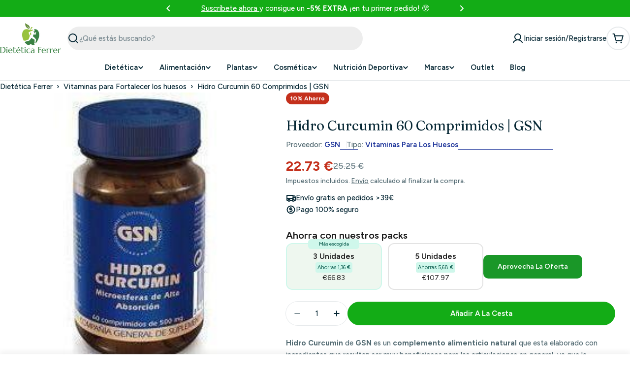

--- FILE ---
content_type: text/css
request_url: https://www.dieteticaferrer.com/cdn/shop/t/77/assets/section-quick-comparison-table.css?v=21934763998581615361750957952
body_size: -147
content:
.quick-comparison-table{--heading-col-width: 18rem;--product-col-width: 23.2rem;border-collapse:collapse;width:100%;table-layout:fixed;border:0}.quick-comparison-table-container{max-width:100%}.quick-comparison-table th,.quick-comparison-table td{position:relative;padding:var(--col-gap-y, 2rem) var(--col-gap-x, 1.6rem);text-align:start;vertical-align:top;z-index:0;width:var(--product-col-width)}.quick-comparison-table th:before,.quick-comparison-table td:before{content:"";position:absolute;top:0;right:0;bottom:0;left:0;z-index:-1;border:.1rem solid rgba(var(--color-border),var(--color-border-alpha, 1));border-bottom-width:0;border-inline-start-width:0;pointer-events:none}.quick-comparison-table th:first-child,.quick-comparison-table td:first-child{width:var(--heading-col-width)}.quick-comparison-table th:last-child:before,.quick-comparison-table td:last-child:before{border-inline-end-width:0}.quick-comparison-table tr:first-child td:before{border-top-width:0}.quick-comparison-table tr[data-compare-key=info] td{padding:2.4rem 3.2rem}.quick-comparison-table tr[data-compare-key=info]:first-child td{padding-top:0}.quick-comparison-table__col-info{padding-top:1.2rem}.quick-comparison-table__col-info .btn{margin-top:1.2rem}.quick-comparison-table--remove{position:absolute;top:-1.1rem;inset-inline-end:-1.4rem;padding:0;height:3.2rem;width:3.2rem;box-shadow:0 0 8px rgba(var(--color-foreground),.15)}@media (min-width: 768px){.quick-comparison-table th:first-child,.quick-comparison-table td:first-child{z-index:9;position:sticky;inset-inline-start:0}}@media (min-width: 1024px){.quick-comparison-table th:nth-child(2),.quick-comparison-table td:nth-child(2){z-index:9;position:sticky;inset-inline-start:var(--heading-col-width);background:rgb(var(--color-background))}}@media (max-width: 767.98px){.quick-comparison-table{--heading-col-width: 10rem;--product-col-width: 16rem;--col-gap-x: 1.2rem;--col-gap-y: 1.2rem;font-size:calc(var(--font-body-size) * .8);line-height:2rem}.quick-comparison-table tr[data-compare-key=info] td{padding:1.6rem 1.5rem 1.2rem}.quick-comparison-table tr[data-compare-key=info]:first-child td:before{top:1.6rem}.quick-comparison-table .product-featured-image{margin-inline:1.5rem}}
/*# sourceMappingURL=/cdn/shop/t/77/assets/section-quick-comparison-table.css.map?v=21934763998581615361750957952 */


--- FILE ---
content_type: application/javascript
request_url: https://static-bundle.aov.ai/scripttag/aov-offer-assets_src_components_organisms_PreviewWrapper_VolumeDiscount_index_js.7b441d5f43f3e480.bundle.js
body_size: 14945
content:
"use strict";(self.aovOfferChunkLoader=self.aovOfferChunkLoader||[]).push([["assets_src_components_organisms_PreviewWrapper_VolumeDiscount_index_js"],{6921(e,a,o){o.d(a,{A:()=>d});var t=o(1601),n=o.n(t),i=o(6314),l=o.n(i)()(n());l.push([e.id,".Avada-Bundle-Volume__Container .Avada-Volume__Item{padding-top:12px;border-radius:13px;cursor:pointer;display:flex;flex-direction:column;position:relative;background:var(--aov-volume-item-background-color);border:1.5px solid var(--aov-volume-item-border-color)}.Avada-Bundle-Volume__Container .Avada-Volume__Item:not(:has(>.Avada-Volume__Gift)){padding-bottom:12px}.Avada-Bundle-Volume__Container .Avada-Volume__Item.Avada-Volume__Item--Selected{cursor:auto;border-color:var(--aov-volume-item-selected-border-checkbox-color);border-width:1.6px}.Avada-Bundle-Volume__Container .Avada-Volume__Item:focus-visible{outline:2px solid #005fcc;outline-offset:2px}.Avada-Bundle-Volume__Container .Avada-Volume__Item .Avada-Volume__Content{display:flex;justify-content:space-between;align-items:start;padding-left:12px;width:100%}.Avada-Bundle-Volume__Container .Avada-Volume__Item .Avada-Volume__Content .Avada-Offer__Price .Avada-Offer__PriceDiscount{color:var(--aov-volume-item-price-color)}.Avada-Bundle-Volume__Container .Avada-Volume__Item .Avada-Volume__Content .Avada-Offer__Price .Avada-Offer__PriceDefault{color:var(--aov-volume-secondary-text-color)}.Avada-Bundle-Volume__Container .Avada-Volume__Item .Avada-Volume__Content.Avada-Volume__Content--Horizontal{flex-direction:column;align-items:center;padding-left:0;gap:5px}.Avada-Bundle-Volume__Container .Avada-Volume__Item .Avada-Volume__Content.Avada-Volume__Content--Horizontal .Avada-Volume__DiscountText{font-size:13px}.Avada-Bundle-Volume__Container .Avada-Volume__Item .Avada-Volume__Content.Avada-Volume__Content--Horizontal .Avada-Offer__Price{justify-content:center;gap:5px}.Avada-Bundle-Volume__Container .Avada-Volume__Item .Avada-Volume__Content.Avada-Volume__Content--Horizontal .Avada-Offer__Price .Avada-Offer__PriceDefault{opacity:.6}.Avada-Bundle-Volume__Container .Avada-Volume__Item .Avada-Volume__Content.Avada-Volume__Content--Horizontal .Avada-Offer__Price .Avada-Offer__PriceUnit{text-align:center}.Avada-Bundle-Volume__Container .Avada-Volume__Item .Avada-Volume__Content.Avada-Volume__Content--Horizontal .Avada-Volume__Info--TriggerQty{display:flex;flex-direction:column}.Avada-Bundle-Volume__Container .Avada-Volume__Item .Avada-VolumeVariantSelection.-open{animation:openAnimation 1s ease-in-out}.Avada-Bundle-Volume__Container .Avada-Volume__Item .Avada-VolumeVariantSelection.-close{animation:closeAnimation .75s ease forwards}@keyframes openAnimation{from{max-height:0;opacity:0}to{max-height:1000px;opacity:1}}@keyframes closeAnimation{from{max-height:1000px;opacity:1}to{max-height:0;opacity:0}}.Avada-Bundle-Volume__Container .Avada-Volume__Item .Avada-Volume__Products{display:flex;flex-direction:column}.Avada-Bundle-Volume__Container .Avada-Volume__Item .Avada-Volume__Products .Avada-Volume__Product{display:flex;align-items:baseline;gap:8px;padding-left:12px}.Avada-Bundle-Volume__Container .Avada-Volume__Item .Avada-Volume__Products .Avada-Volume__Product .Avada-Volume__Number{display:flex;font-size:13px;width:20px;height:20px;justify-content:center;align-items:center}.Avada-Bundle-Volume__Container .Avada-Volume__Item .Avada-Volume__Products .Avada-Volume__Product .Avada-VariantTitle{width:auto;font-size:13px}.Avada-Bundle-Volume__Container .Avada-Volume__Item .Avada-Volume__Products .Avada-Volume__Product.Avada-Volume__Product--OutOfStock{color:#df2121}.Avada-Bundle-Volume__Container .Avada-Volume__Item .Avada-Volume__Products .Avada-Volume__Product.Avada-Volume__Product--OutOfStock .Avada-VariantSelection__Trigger{color:#df2121 !important}.Avada-Bundle-Volume__Container .Avada-Volume__Item .Avada-Volume__Products .Avada-Volume__Product.Avada-Volume__Product--OutOfStock .Avada-VariantSelection__Icon svg{stroke:#df2121}.Avada-Bundle-Volume__Container .Avada-Volume__Item .Avada-Selection__Section{width:100%}.Avada-Bundle-Volume__Container .Avada-Volume__Item .Avada-Selection__Section .Avada-VariantSelection .Avada-VariantSelection__Trigger{color:var(--aov-volume-secondary-text-color)}.Avada-Bundle-Volume__Container .Avada-Volume__Item .Avada-Volume__Gift{display:flex;gap:12px;flex-direction:column;padding:0 16px;border-top:solid 1.5px;border-radius:0 0 13px 13px;border-top-color:rgba(0,0,0,0);background:#f3f3f3}.Avada-Bundle-Volume__Container .Avada-Volume__Item .Avada-Volume__Gift.Avada-Volume__Gift--Selected{background:#f3f3f3}.Avada-Bundle-Volume__Container .Avada-Volume__Item .Avada-Volume__Gift.Avada-Volume__Gift--Selected .Avada-Volume__Gift-Header{display:none}.Avada-Bundle-Volume__Container .Avada-Volume__Item .Avada-Volume__Gift.Avada-Volume__Gift--Selected .Avada-Volume__Gift-Body{margin-top:12px}.Avada-Bundle-Volume__Container .Avada-Volume__Item .Avada-Volume__Gift .Avada-Volume__Gift-Header{display:flex;align-items:center;gap:8px;padding:6px 0}.Avada-Bundle-Volume__Container .Avada-Volume__Item .Avada-Volume__Gift .Avada-Volume__Gift-Header .Avada-Volume__Gift-Desc{color:var(--aov-volume-secondary-text-color);font-weight:400;font-size:13px;width:100%}.Avada-Bundle-Volume__Container .Avada-Volume__Item .Avada-Volume__Gift .Avada-Volume__Gift-Body{display:flex;gap:20px;user-select:none;-webkit-user-select:none;-moz-user-select:none;-ms-user-select:none}.Avada-Bundle-Volume__Container .Avada-Volume__Item .Avada-Volume__Gift .Avada-Volume__Gift-Body .Avada-VolumeItem__Gift{display:flex;flex-wrap:wrap;gap:8px;flex:1}.Avada-Bundle-Volume__Container .Avada-Volume__Item .Avada-Volume__Gift .Avada-Volume__Gift-Body .Avada-VolumeItem__Gift .Avada-VolumeItem__Gift-Image{position:relative}.Avada-Bundle-Volume__Container .Avada-Volume__Item .Avada-Volume__Gift .Avada-Volume__Gift-Body .Avada-VolumeItem__Gift .Avada-VolumeItem__Gift-Image img{width:40px;height:40px;object-fit:cover}.Avada-Bundle-Volume__Container .Avada-Volume__Item .Avada-Volume__Gift .Avada-Volume__Gift-Body .Avada-VolumeItem__Gift .Avada-VolumeItem__Gift-Image .Avada-Volume__Gift-Quantity{width:16px;height:16px;padding:3px 0 2px 0;position:absolute;top:-8px;right:-8px;color:#fff;text-align:center;font-size:11px;font-weight:600;line-height:100%;border-radius:10px;background:#707070}.Avada-Bundle-Volume__Container .Avada-Volume__Item .Avada-Volume__Gift .Avada-Volume__Gift-Body .Avada-VolumeItem__Gift .Avada-Offer__VariantPopupTrigger{margin-top:0}.Avada-Bundle-Volume__Container .Avada-Volume__Item .Avada-Volume__Gift .Avada-Volume__Gift-Body .Avada-VolumeItem__Gift .Avada-Volume__Gift-Content{display:flex;font-size:13px;flex-direction:column;width:calc(100% - 50px)}.Avada-Bundle-Volume__Container .Avada-Volume__Item .Avada-Volume__Gift .Avada-Volume__Gift-Body .Avada-Checkbox__Wrapper.Avada-Checkbox__Wrapper--Checked{border:unset !important;background:var(--aov-volume-item-selected-border-checkbox-color) !important}.Avada-Bundle-Volume__Container .Avada-Volume__Item .Avada-Volume__Gift .Avada-Volume__Gift-Body .Avada-Offer__Price:last-child .Avada-Offer__PriceDiscount{color:var(--aov-volume-primary-text-color)}.Avada-Bundle-Volume__Container .Avada-Volume__Item .Avada-Volume__Gift .Avada-Volume__Gift-Body .Avada-Offer__Price:last-child .Avada-Offer__PriceDefault{color:var(--aov-volume-secondary-text-color)}.Avada-Bundle-Volume__Container .Avada-Volume__Item .Avada-Volume__Gift .Avada-Volume__Gift-Body .Avada-Offer__Price:last-child .Avada-Volume__Number{display:none}.Avada-Bundle-Volume__Container .Avada-Offer__Footer{padding:0;margin-top:0}.Avada-Bundle-Volume__Container .Avada-Offer__Footer .Avada-Offer__ButtonAddToCart{width:100%;border-radius:10px;padding:16px 0;font-weight:600;border:none;background:var(--aov-volume-atc-button-bg-color);color:var(--aov-volume-atc-button-text-color)}.Avada-Bundle-Volume__Container .Avada-Offer__Footer .Avada-Offer__ButtonAddToCart .Avada-Offer__ButtonAddToCartLoading{width:25px;height:25px;border-radius:50%;border:2px solid var(--aov-volume-atc-button-text-color);border-top-color:rgba(0,0,0,0);animation:spin 1s infinite linear;margin:0 auto}@keyframes spin{to{transform:rotate(360deg)}}.Avada-Bundle-Volume__Container .Avada-Offer__VariantSection .Avada-Offer__Quantity{display:none !important}.Avada-Bundle-Volume__Container button:before{display:none}.Avada-Bundle-Volume__Container.Avada-Bundle-Volume__Container--Mobile,.Avada-Bundle-Volume__Container.Avada-Bundle-Volume__Container--Desktop{display:flex;flex-direction:column;overflow:unset;gap:16px;scrollbar-width:none;border-radius:12px;width:100%}.Avada-Bundle-Volume__Container.Avada-Bundle-Volume__Container--Mobile .Avada-VariantSelection__Container,.Avada-Bundle-Volume__Container.Avada-Bundle-Volume__Container--Desktop .Avada-VariantSelection__Container{width:150px}.Avada-Bundle-Volume__Container.Avada-Bundle-Volume__Container--Mobile .Avada-Volume__Header,.Avada-Bundle-Volume__Container.Avada-Bundle-Volume__Container--Desktop .Avada-Volume__Header{display:flex;flex-direction:column}.Avada-Bundle-Volume__Container.Avada-Bundle-Volume__Container--Mobile .Avada-Volume__HeaderTitle,.Avada-Bundle-Volume__Container.Avada-Bundle-Volume__Container--Desktop .Avada-Volume__HeaderTitle{display:flex;flex-direction:row}.Avada-Bundle-Volume__Container.Avada-Bundle-Volume__Container--Mobile .Avada-Volume__HeaderTitle .Avada-Volume__HeaderTitle-Text,.Avada-Bundle-Volume__Container.Avada-Bundle-Volume__Container--Desktop .Avada-Volume__HeaderTitle .Avada-Volume__HeaderTitle-Text{font-weight:600;color:var(--aov-volume-primary-text-color)}.Avada-Bundle-Volume__Container.Avada-Bundle-Volume__Container--Mobile .Avada-Volume__HeaderTitle .Avada-Volume__HeaderTitle-Line,.Avada-Bundle-Volume__Container.Avada-Bundle-Volume__Container--Desktop .Avada-Volume__HeaderTitle .Avada-Volume__HeaderTitle-Line{flex:1;height:1px;background:#e1e3e5;margin:auto 0 auto 16px}.Avada-Bundle-Volume__Container.Avada-Bundle-Volume__Container--Mobile .Avada-ToggleText,.Avada-Bundle-Volume__Container.Avada-Bundle-Volume__Container--Desktop .Avada-ToggleText{color:#222;font-style:normal;font-weight:400;line-height:normal;text-decoration-line:underline;cursor:pointer;padding:8px 0 0 12px}.Avada-Bundle-Volume__Container.Avada-Bundle-Volume__Container--Mobile .Avada-ToggleText:focus-visible,.Avada-Bundle-Volume__Container.Avada-Bundle-Volume__Container--Desktop .Avada-ToggleText:focus-visible{outline:2px solid #005fcc;outline-offset:2px}.Avada-Bundle-Volume__Container.Avada-Bundle-Volume__Container--Mobile .Avada-Volume__Info .Avada-Volume__Info--TriggerQty,.Avada-Bundle-Volume__Container.Avada-Bundle-Volume__Container--Desktop .Avada-Volume__Info .Avada-Volume__Info--TriggerQty{font-weight:600;gap:5px;display:flex;align-items:center;color:var(--aov-volume-primary-text-color)}.Avada-Bundle-Volume__Container.Avada-Bundle-Volume__Container--Mobile .Avada-Volume__Info .Avada-Volume__Info--TriggerQty .Avada-Volume__Info--Saving,.Avada-Bundle-Volume__Container.Avada-Bundle-Volume__Container--Desktop .Avada-Volume__Info .Avada-Volume__Info--TriggerQty .Avada-Volume__Info--Saving{border-radius:4px;padding:2px 4px;justify-content:center;align-items:center;gap:8.95px;text-align:center;font-size:11px;font-weight:400;background:var(--aov-volume-tag-background-color);color:var(--aov-volume-tag-color)}.Avada-Bundle-Volume__Container.Avada-Bundle-Volume__Container--Mobile .Avada-Volume__Info .Avada-Volume__DiscountText,.Avada-Bundle-Volume__Container.Avada-Bundle-Volume__Container--Desktop .Avada-Volume__Info .Avada-Volume__DiscountText{color:var(--aov-volume-secondary-text-color);font-weight:400;opacity:.8}.Avada-Bundle-Volume__Container.Avada-Bundle-Volume__Container--Mobile .Avada-VolumeItem__Container,.Avada-Bundle-Volume__Container.Avada-Bundle-Volume__Container--Desktop .Avada-VolumeItem__Container{display:flex;flex-direction:column;gap:12px}.Avada-Bundle-Volume__Container.Avada-Bundle-Volume__Container--Mobile .Avada-VolumeItem__Container.Avada-VolumeItem__Container--horizontal,.Avada-Bundle-Volume__Container.Avada-Bundle-Volume__Container--Desktop .Avada-VolumeItem__Container.Avada-VolumeItem__Container--horizontal{display:grid;grid-template-columns:repeat(2, 1fr);text-align:center}.Avada-Bundle-Volume__Container.Avada-Bundle-Volume__Container--Mobile .Avada-VolumeItem__Container.Avada-VolumeItem__Container--horizontal .Avada-ItemTier,.Avada-Bundle-Volume__Container.Avada-Bundle-Volume__Container--Desktop .Avada-VolumeItem__Container.Avada-VolumeItem__Container--horizontal .Avada-ItemTier{padding:0 6px;flex-direction:column}.Avada-Bundle-Volume__Container.Avada-Bundle-Volume__Container--Mobile .Avada-VolumeItem__Container.Avada-VolumeItem__Container--horizontal .Avada-ItemTier .Avada-Volume__ItemWrapper,.Avada-Bundle-Volume__Container.Avada-Bundle-Volume__Container--Desktop .Avada-VolumeItem__Container.Avada-VolumeItem__Container--horizontal .Avada-ItemTier .Avada-Volume__ItemWrapper{width:100%}.Avada-Bundle-Volume__Container.Avada-Bundle-Volume__Container--Mobile .Avada-VolumeItem__Container.Avada-VolumeItem__Container--horizontal .Avada-Volume__DiscountText,.Avada-Bundle-Volume__Container.Avada-Bundle-Volume__Container--Desktop .Avada-VolumeItem__Container.Avada-VolumeItem__Container--horizontal .Avada-Volume__DiscountText{font-size:14px}.Avada-Bundle-Volume__Container.Avada-Bundle-Volume__Container--Mobile .Avada-VolumeItem__Container.Avada-VolumeItem__Container--horizontal .Avada-VolumeBadge.-preview.-desktop,.Avada-Bundle-Volume__Container.Avada-Bundle-Volume__Container--Desktop .Avada-VolumeItem__Container.Avada-VolumeItem__Container--horizontal .Avada-VolumeBadge.-preview.-desktop{right:32px}.Avada-Bundle-Volume__Container.Avada-Bundle-Volume__Container--Mobile .Avada-VolumeItem__Container.Avada-VolumeItem__Container--horizontal .Avada-VolumeBadge.-preview,.Avada-Bundle-Volume__Container.Avada-Bundle-Volume__Container--Desktop .Avada-VolumeItem__Container.Avada-VolumeItem__Container--horizontal .Avada-VolumeBadge.-preview{right:16px}.Avada-Bundle-Volume__Container.Avada-Bundle-Volume__Container--Mobile .Avada-VolumeItem__Container.Avada-VolumeItem__Container--horizontal .Avada-VolumeBadge,.Avada-Bundle-Volume__Container.Avada-Bundle-Volume__Container--Desktop .Avada-VolumeItem__Container.Avada-VolumeItem__Container--horizontal .Avada-VolumeBadge{right:50px}.Avada-Bundle-Volume__Container.Avada-Bundle-Volume__Container--Mobile .Avada-VolumeItem__Container.Avada-VolumeItem__Container--horizontal:has(>:nth-child(3):last-child),.Avada-Bundle-Volume__Container.Avada-Bundle-Volume__Container--Desktop .Avada-VolumeItem__Container.Avada-VolumeItem__Container--horizontal:has(>:nth-child(3):last-child){grid-template-columns:repeat(3, 1fr)}.Avada-Bundle-Volume__Container.Avada-Bundle-Volume__Container--Mobile .Avada-VolumeItem__Container.Avada-VolumeItem__Container--horizontal:has(>:nth-child(3):last-child) .Avada-VolumeBadge,.Avada-Bundle-Volume__Container.Avada-Bundle-Volume__Container--Desktop .Avada-VolumeItem__Container.Avada-VolumeItem__Container--horizontal:has(>:nth-child(3):last-child) .Avada-VolumeBadge{right:14px}.Avada-Bundle-Volume__Container.Avada-Bundle-Volume__Container--Mobile .Avada-VolumeItem__Container.Avada-VolumeItem__Container--horizontal:has(>:nth-child(5):last-child),.Avada-Bundle-Volume__Container.Avada-Bundle-Volume__Container--Desktop .Avada-VolumeItem__Container.Avada-VolumeItem__Container--horizontal:has(>:nth-child(5):last-child){grid-template-columns:repeat(6, 1fr)}.Avada-Bundle-Volume__Container.Avada-Bundle-Volume__Container--Mobile .Avada-VolumeItem__Container.Avada-VolumeItem__Container--horizontal:has(>:nth-child(5):last-child) .Avada-VolumeBadge,.Avada-Bundle-Volume__Container.Avada-Bundle-Volume__Container--Desktop .Avada-VolumeItem__Container.Avada-VolumeItem__Container--horizontal:has(>:nth-child(5):last-child) .Avada-VolumeBadge{right:14px}.Avada-Bundle-Volume__Container.Avada-Bundle-Volume__Container--Mobile .Avada-VolumeItem__Container.Avada-VolumeItem__Container--horizontal:has(>:nth-child(5):last-child)>:nth-child(1),.Avada-Bundle-Volume__Container.Avada-Bundle-Volume__Container--Desktop .Avada-VolumeItem__Container.Avada-VolumeItem__Container--horizontal:has(>:nth-child(5):last-child)>:nth-child(1){grid-column:1/span 2;grid-row:1}.Avada-Bundle-Volume__Container.Avada-Bundle-Volume__Container--Mobile .Avada-VolumeItem__Container.Avada-VolumeItem__Container--horizontal:has(>:nth-child(5):last-child)>:nth-child(2),.Avada-Bundle-Volume__Container.Avada-Bundle-Volume__Container--Desktop .Avada-VolumeItem__Container.Avada-VolumeItem__Container--horizontal:has(>:nth-child(5):last-child)>:nth-child(2){grid-column:3/span 2;grid-row:1}.Avada-Bundle-Volume__Container.Avada-Bundle-Volume__Container--Mobile .Avada-VolumeItem__Container.Avada-VolumeItem__Container--horizontal:has(>:nth-child(5):last-child)>:nth-child(3),.Avada-Bundle-Volume__Container.Avada-Bundle-Volume__Container--Desktop .Avada-VolumeItem__Container.Avada-VolumeItem__Container--horizontal:has(>:nth-child(5):last-child)>:nth-child(3){grid-column:5/span 2;grid-row:1}.Avada-Bundle-Volume__Container.Avada-Bundle-Volume__Container--Mobile .Avada-VolumeItem__Container.Avada-VolumeItem__Container--horizontal:has(>:nth-child(5):last-child)>:nth-child(4),.Avada-Bundle-Volume__Container.Avada-Bundle-Volume__Container--Desktop .Avada-VolumeItem__Container.Avada-VolumeItem__Container--horizontal:has(>:nth-child(5):last-child)>:nth-child(4){grid-column:1/span 3;grid-row:2}.Avada-Bundle-Volume__Container.Avada-Bundle-Volume__Container--Mobile .Avada-VolumeItem__Container.Avada-VolumeItem__Container--horizontal:has(>:nth-child(5):last-child)>:nth-child(5),.Avada-Bundle-Volume__Container.Avada-Bundle-Volume__Container--Desktop .Avada-VolumeItem__Container.Avada-VolumeItem__Container--horizontal:has(>:nth-child(5):last-child)>:nth-child(5){grid-column:4/span 3;grid-row:2}.Avada-Bundle-Volume__Container.Avada-Bundle-Volume__Container--Mobile .Avada-VolumeItem__Container.Avada-VolumeItem__Container--horizontal .Avada-Volume__Info--TriggerQty,.Avada-Bundle-Volume__Container.Avada-Bundle-Volume__Container--Desktop .Avada-VolumeItem__Container.Avada-VolumeItem__Container--horizontal .Avada-Volume__Info--TriggerQty{justify-content:center}.Avada-Bundle-Volume__Container.Avada-Bundle-Volume__Container--Mobile .Avada-VolumeItem__Container .Avada-Volume__Gift--horizontal,.Avada-Bundle-Volume__Container.Avada-Bundle-Volume__Container--Desktop .Avada-VolumeItem__Container .Avada-Volume__Gift--horizontal{position:relative;top:12px;margin-top:auto;border-bottom-right-radius:12px;border-bottom-left-radius:12px}.Avada-Bundle-Volume__Container.Avada-Bundle-Volume__Container--Mobile .Avada-VolumeItem__Container .Avada-Volume__Gift--horizontal .Avada-Volume__Gift-Header--horizontal,.Avada-Bundle-Volume__Container.Avada-Bundle-Volume__Container--Desktop .Avada-VolumeItem__Container .Avada-Volume__Gift--horizontal .Avada-Volume__Gift-Header--horizontal{display:flex;align-items:center;gap:2px;padding:2px 2px 2px 10px}.Avada-Bundle-Volume__Container.Avada-Bundle-Volume__Container--Mobile .Avada-VolumeItem__Container .Avada-Volume__Gift--horizontal .Avada-Volume__Gift-Header--horizontal svg,.Avada-Bundle-Volume__Container.Avada-Bundle-Volume__Container--Desktop .Avada-VolumeItem__Container .Avada-Volume__Gift--horizontal .Avada-Volume__Gift-Header--horizontal svg{position:relative;height:11px;top:-1.5px}.Avada-Bundle-Volume__Container.Avada-Bundle-Volume__Container--Mobile .Avada-VolumeItem__Container .Avada-Volume__Gift--horizontal .Avada-Volume__Gift-Header--horizontal .Avada-Volume__Gift-Desc,.Avada-Bundle-Volume__Container.Avada-Bundle-Volume__Container--Desktop .Avada-VolumeItem__Container .Avada-Volume__Gift--horizontal .Avada-Volume__Gift-Header--horizontal .Avada-Volume__Gift-Desc{font-size:12px;text-wrap:nowrap}.Avada-Bundle-Volume__Container.Avada-Bundle-Volume__Container--Mobile .Avada-VolumeItem__Container .Avada-Volume__Gift--horizontal .Avada-Volume__Gift-Header--horizontal .Avada-Volume__Gift-Desc.Avada-Volume__Gift-Desc--Selected,.Avada-Bundle-Volume__Container.Avada-Bundle-Volume__Container--Desktop .Avada-VolumeItem__Container .Avada-Volume__Gift--horizontal .Avada-Volume__Gift-Header--horizontal .Avada-Volume__Gift-Desc.Avada-Volume__Gift-Desc--Selected{color:#fff}.Avada-Bundle-Volume__Container.Avada-Bundle-Volume__Container--Mobile .Avada-VolumeItem__Container .Avada-Volume__Item--Horizontal .Avada-Volume__Gift--horizontal .Avada-Volume__Gift-Header--horizontal,.Avada-Bundle-Volume__Container.Avada-Bundle-Volume__Container--Desktop .Avada-VolumeItem__Container .Avada-Volume__Item--Horizontal .Avada-Volume__Gift--horizontal .Avada-Volume__Gift-Header--horizontal{justify-content:center;padding-left:2px}.Avada-Bundle-Volume__Container.Avada-Bundle-Volume__Container--Mobile .Avada-Bundle-Volume__StockValidation,.Avada-Bundle-Volume__Container.Avada-Bundle-Volume__Container--Desktop .Avada-Bundle-Volume__StockValidation{background-color:rgba(255,45,45,.3019607843);border:1px solid #ff2c2c;color:#df2121;padding:8px 12px;margin:5px 0;font-size:14px}.Avada-Bundle-Volume__Container.Avada-Bundle-Volume__Container--Mobile .Avada-Offer__VariantPopupTrigger,.Avada-Bundle-Volume__Container.Avada-Bundle-Volume__Container--Desktop .Avada-Offer__VariantPopupTrigger{background:unset}.Avada-Bundle-Volume__Container.Avada-Bundle-Volume__Container--Mobile .Avada-Volume__ItemWrapper,.Avada-Bundle-Volume__Container.Avada-Bundle-Volume__Container--Desktop .Avada-Volume__ItemWrapper{width:94%;display:flex;flex-direction:column}.Avada-Bundle-Volume__Container.Avada-Bundle-Volume__Container--Mobile .Avada-Offer__Price,.Avada-Bundle-Volume__Container.Avada-Bundle-Volume__Container--Desktop .Avada-Offer__Price{display:flex;flex-direction:column;align-items:flex-end;gap:0}.Avada-Bundle-Volume__Container.Avada-Bundle-Volume__Container--Mobile .Avada-Offer__Price .Avada-Offer__PriceDiscount,.Avada-Bundle-Volume__Container.Avada-Bundle-Volume__Container--Desktop .Avada-Offer__Price .Avada-Offer__PriceDiscount{font-weight:600}.Avada-Bundle-Volume__Container.Avada-Bundle-Volume__Container--Mobile .Avada-Offer__Price .Avada-Offer__ButtonAddToCart,.Avada-Bundle-Volume__Container.Avada-Bundle-Volume__Container--Desktop .Avada-Offer__Price .Avada-Offer__ButtonAddToCart{text-decoration:line-through}.Avada-Bundle-Volume__Container.Avada-Bundle-Volume__Container--Mobile .Avada-Volume__HeaderDescription,.Avada-Bundle-Volume__Container.Avada-Bundle-Volume__Container--Desktop .Avada-Volume__HeaderDescription{font-size:13px;line-height:normal;color:var(--aov-volume-secondary-text-color)}.Avada-Bundle-Volume__Container.Avada-Bundle-Volume__Container--Mobile .Avada-ItemTier,.Avada-Bundle-Volume__Container.Avada-Bundle-Volume__Container--Desktop .Avada-ItemTier{display:flex;padding:0 16px}.Avada-Bundle-Volume__Container.Avada-Bundle-Volume__Container--Mobile .Avada-ItemRadioBtn,.Avada-Bundle-Volume__Container.Avada-Bundle-Volume__Container--Desktop .Avada-ItemRadioBtn{width:14px;height:14px;border-radius:50%;display:block;margin-top:4px;border:1px solid #8a8a8a}.Avada-Bundle-Volume__Container.Avada-Bundle-Volume__Container--Mobile .Avada-ItemRadioBtn.-selected,.Avada-Bundle-Volume__Container.Avada-Bundle-Volume__Container--Desktop .Avada-ItemRadioBtn.-selected{position:relative;border-color:var(--aov-volume-item-selected-border-checkbox-color);border-width:4px;background-color:#fff}.Avada-Bundle-Volume__Container.Avada-Bundle-Volume__Container--Mobile .Avada-Volume__Item--Horizontal .Avada-VolumeBoxBadge,.Avada-Bundle-Volume__Container.Avada-Bundle-Volume__Container--Desktop .Avada-Volume__Item--Horizontal .Avada-VolumeBoxBadge{right:50%;transform:translateX(50%)}.Avada-Bundle-Volume__Container.Avada-Bundle-Volume__Container--Mobile .Avada-VolumeBoxBadge,.Avada-Bundle-Volume__Container.Avada-Bundle-Volume__Container--Desktop .Avada-VolumeBoxBadge{position:absolute;top:-10px;right:10%;transform:translateX(10%);border-radius:6px;background:var(--aov-volume-badge-background-color);color:var(--aov-volume-badge-color)}.Avada-Bundle-Volume__Container.Avada-Bundle-Volume__Container--Mobile .Avada-VolumeBoxBadge .Avada-BadgeText,.Avada-Bundle-Volume__Container.Avada-Bundle-Volume__Container--Desktop .Avada-VolumeBoxBadge .Avada-BadgeText{font-size:10px;height:20px;display:flex;justify-content:center;align-items:center}.Avada-Bundle-Volume__Container.Avada-Bundle-Volume__Container--Mobile .Avada-Volume__Header,.Avada-Bundle-Volume__Container.Avada-Bundle-Volume__Container--Desktop .Avada-Volume__Header{gap:0}.Avada-Bundle-Volume__Container.Avada-Bundle-Volume__Container--Mobile .Avada-Volume__Info--TriggerQty,.Avada-Bundle-Volume__Container.Avada-Bundle-Volume__Container--Mobile .Avada-Offer__PriceDiscount{font-size:14px}.Avada-Bundle-Volume__Container.Avada-Bundle-Volume__Container--Mobile .Avada-Volume__DiscountText,.Avada-Bundle-Volume__Container.Avada-Bundle-Volume__Container--Mobile .Avada-Offer__ButtonAddToCart,.Avada-Bundle-Volume__Container.Avada-Bundle-Volume__Container--Mobile .Avada-ToggleText{font-size:12px}.Avada-Bundle-Volume__Container.Avada-Bundle-Volume__Container--Mobile .Avada-Volume__HeaderTitle{font-size:16px}.Avada-Bundle-Volume__Container.Avada-Bundle-Volume__Container--Mobile .Avada-Offer__VariantPopupTrigger{width:130px}.Avada-Bundle-Volume__Container.Avada-Bundle-Volume__Container--Desktop .Avada-Offer__VariantPopupTrigger{width:150px;margin-top:8px;max-width:150px}.Avada-Bundle-Volume__Container.Avada-Bundle-Volume__Container--Desktop .Avada-Volume__HeaderTitle{font-size:20px}.Avada-Bundle-Volume__Container.Avada-Bundle-Volume__Container--Desktop .Avada-Volume__Info--TriggerQty{font-size:16px}.Avada-Bundle-Volume__Container.Avada-Bundle-Volume__Container--Desktop .Avada-Offer__PriceDiscount{font-size:14px}.Avada-Bundle-Volume__Container.Avada-Bundle-Volume__Container--Desktop .Avada-Volume__DiscountText,.Avada-Bundle-Volume__Container.Avada-Bundle-Volume__Container--Desktop .Avada-Offer__ButtonAddToCart,.Avada-Bundle-Volume__Container.Avada-Bundle-Volume__Container--Desktop .Avada-ToggleText{font-size:13px}.Avada-Bundle-Volume__Container.Avada-Bundle-Volume__Container--Desktop .Avada-Offer__ButtonAddToCart{font-size:16px}.Avada-Bundle-Volume__Container.Avada-Bundle-Volume__Container--ColorStyle-Basic .Avada-Volume__VariantSelection .Avada-Offer__VariantSection .Avada-VariantSelection .Avada-VariantSelection__Trigger{color:#080808}.Avada-Bundle-Volume__Container.Avada-Volume__Container--new-year-up-sell{border-color:#d6a35b}.Avada-Bundle-Volume__Container.Avada-Volume__Container--new-year-up-sell .Avada-Volume__Item{border:1.5px solid #dfcfc4}.Avada-Bundle-Volume__Container.Avada-Volume__Container--new-year-up-sell .Avada-Volume__Item.-selected{background:linear-gradient(95.71deg, rgba(249, 189, 130, 0.6) -0.98%, rgba(252, 211, 143, 0.6) 52.03%, rgba(255, 240, 187, 0.6) 100%);border:1.5px solid #e78a32}.Avada-Bundle-Volume__Container.Avada-Volume__Container--new-year-up-sell .Avada-Volume__HeaderTitle{color:#e78a32}.Avada-Bundle-Volume__Container.Avada-Volume__Container--new-year-up-sell .Avada-Volume__HeaderDescription{color:#181818}.Avada-Bundle-Volume__Container.Avada-Volume__Container--new-year-up-sell .Avada-ToggleText{color:#181818}.Avada-Bundle-Volume__Container.Avada-Volume__Container--new-year-up-sell .Avada-Volume__Products .Avada-Volume__Product .Avada-Volume__Number{background:#ffdfc9;backdrop-filter:blur(4px);border:none;color:#181818}.Avada-Bundle-Volume__Container.Avada-Volume__Container--new-year-up-sell .Avada-Volume__Info--TriggerQty{color:#e78a32}.Avada-Bundle-Volume__Container.Avada-Volume__Container--new-year-up-sell .Avada-BadgeRoof{background:linear-gradient(90deg, #c35a26 0%, #f5b66b 100%)}.Avada-Bundle-Volume__Container.Avada-Volume__Container--new-year-up-sell .Avada-BadgeText{background:linear-gradient(90deg, #c35a26 0%, #f5b66b 100%)}.Avada-Bundle-Volume__Container.Avada-Volume__Container--new-year-up-sell .Avada-Volume__Info .Avada-Volume__DiscountText{color:#181818}.Avada-Bundle-Volume__Container.Avada-Volume__Container--new-year-up-sell .Avada-Offer__PriceDiscount{color:#181818}.Avada-Bundle-Volume__Container.Avada-Volume__Container--new-year-up-sell .Avada-Offer__ButtonAddToCart{color:#181818}.Avada-Bundle-Volume__Container.Avada-Volume__Container--new-year-up-sell .Avada-Offer__VariantPopupTrigger{color:#181818;border-color:#181818 !important}.Avada-Bundle-Volume__Container.Avada-Volume__Container--new-year-up-sell .Avada-Offer__VariantPopupTrigger svg path{fill:#181818}.Avada-Bundle-Volume__Container.Avada-Volume__Container--new-year-up-sell .Avada-Offer__ButtonAddToCart{background:linear-gradient(90deg, #b05e20 0%, #f5b66b 100%)}.Avada-Bundle-Volume__Container.Avada-Volume__Container--new-year-up-sell .Avada-ItemRadioBtn{border:.66px solid #a29c9c}.Avada-Bundle-Volume__Container.Avada-Volume__Container--new-year-up-sell .Avada-ItemRadioBtn.-selected{border:4px solid #e0713a;background:#fff}.Avada-Bundle-Volume__Container.Avada-Volume__Container--thanksgiving-up-sell{border:1px solid #c87d3a}.Avada-Bundle-Volume__Container.Avada-Volume__Container--thanksgiving-up-sell .Avada-Volume__Item{border:1.5px solid #dfcfc4}.Avada-Bundle-Volume__Container.Avada-Volume__Container--thanksgiving-up-sell .Avada-Volume__Item.-selected{background:linear-gradient(95.71deg, rgba(249, 189, 130, 0.6) -0.98%, rgba(252, 211, 143, 0.6) 52.03%, rgba(255, 240, 187, 0.6) 100%);border:1.5px solid #e78a32}.Avada-Bundle-Volume__Container.Avada-Volume__Container--thanksgiving-up-sell .Avada-Volume__HeaderTitle{color:#e78a32}.Avada-Bundle-Volume__Container.Avada-Volume__Container--thanksgiving-up-sell .Avada-Volume__HeaderDescription{color:#181818}.Avada-Bundle-Volume__Container.Avada-Volume__Container--thanksgiving-up-sell .Avada-ToggleText{color:#181818}.Avada-Bundle-Volume__Container.Avada-Volume__Container--thanksgiving-up-sell .Avada-Volume__Products .Avada-Volume__Product .Avada-Volume__Number{background:#ffdfc9;backdrop-filter:blur(4px);border:none;color:#181818}.Avada-Bundle-Volume__Container.Avada-Volume__Container--thanksgiving-up-sell .Avada-Volume__Info--TriggerQty{color:#e78a32}.Avada-Bundle-Volume__Container.Avada-Volume__Container--thanksgiving-up-sell .Avada-BadgeRoof{background:linear-gradient(90deg, #c35a26 0%, #f5b66b 100%)}.Avada-Bundle-Volume__Container.Avada-Volume__Container--thanksgiving-up-sell .Avada-BadgeText{background:linear-gradient(90deg, #c35a26 0%, #f5b66b 100%)}.Avada-Bundle-Volume__Container.Avada-Volume__Container--thanksgiving-up-sell .Avada-Volume__Info .Avada-Volume__DiscountText{color:#181818}.Avada-Bundle-Volume__Container.Avada-Volume__Container--thanksgiving-up-sell .Avada-Offer__PriceDiscount{color:#181818}.Avada-Bundle-Volume__Container.Avada-Volume__Container--thanksgiving-up-sell .Avada-Offer__ButtonAddToCart{color:#181818}.Avada-Bundle-Volume__Container.Avada-Volume__Container--thanksgiving-up-sell .Avada-Offer__VariantPopupTrigger{color:#181818;border-color:#181818}.Avada-Bundle-Volume__Container.Avada-Volume__Container--thanksgiving-up-sell .Avada-Offer__VariantPopupTrigger svg path{fill:#181818}.Avada-Bundle-Volume__Container.Avada-Volume__Container--thanksgiving-up-sell .Avada-Offer__ButtonAddToCart{background:linear-gradient(90deg, #b05e20 0%, #f5b66b 100%)}.Avada-Bundle-Volume__Container.Avada-Volume__Container--thanksgiving-up-sell .Avada-ItemRadioBtn{border:.66px solid #a29c9c}.Avada-Bundle-Volume__Container.Avada-Volume__Container--thanksgiving-up-sell .Avada-ItemRadioBtn.-selected{border:4px solid #e0713a;background:#fff}.Avada-Bundle-Volume__Container.Avada-Volume__Container--black-friday-up-sell{border:1px solid #811010}.Avada-Bundle-Volume__Container.Avada-Volume__Container--black-friday-up-sell .Avada-Volume__Item{border:1.5px solid #4a1311}.Avada-Bundle-Volume__Container.Avada-Volume__Container--black-friday-up-sell .Avada-Volume__Item.-selected{background:linear-gradient(95.45deg, rgba(126, 25, 20, 0.3) -1.01%, rgba(143, 37, 21, 0.3) 40.4%, rgba(90, 16, 7, 0.3) 77.86%);border:1.5px solid #a02307}.Avada-Bundle-Volume__Container.Avada-Volume__Container--black-friday-up-sell .Avada-Volume__HeaderTitle{color:#f93c3c}.Avada-Bundle-Volume__Container.Avada-Volume__Container--black-friday-up-sell .Avada-Volume__HeaderDescription{color:#fff}.Avada-Bundle-Volume__Container.Avada-Volume__Container--black-friday-up-sell .Avada-ToggleText{color:#fff}.Avada-Bundle-Volume__Container.Avada-Volume__Container--black-friday-up-sell .Avada-VariantTitle{color:#fff}.Avada-Bundle-Volume__Container.Avada-Volume__Container--black-friday-up-sell .Avada-Volume__Products .Avada-Volume__Product .Avada-Volume__Number{background:#681517;backdrop-filter:blur(4px);border:none;color:#fff}.Avada-Bundle-Volume__Container.Avada-Volume__Container--black-friday-up-sell .Avada-Volume__Info--TriggerQty{color:#ee2c2c}.Avada-Bundle-Volume__Container.Avada-Volume__Container--black-friday-up-sell .Avada-BadgeRoof{background:linear-gradient(95.71deg, #7e1914 -0.98%, #8f2515 52.03%, #5a1007 100%)}.Avada-Bundle-Volume__Container.Avada-Volume__Container--black-friday-up-sell .Avada-BadgeText{background:linear-gradient(95.71deg, #7e1914 -0.98%, #8f2515 52.03%, #5a1007 100%)}.Avada-Bundle-Volume__Container.Avada-Volume__Container--black-friday-up-sell .Avada-Volume__Info .Avada-Volume__DiscountText{color:#fff}.Avada-Bundle-Volume__Container.Avada-Volume__Container--black-friday-up-sell .Avada-Offer__PriceDiscount{color:#fff}.Avada-Bundle-Volume__Container.Avada-Volume__Container--black-friday-up-sell .Avada-Offer__ButtonAddToCart{color:#fff}.Avada-Bundle-Volume__Container.Avada-Volume__Container--black-friday-up-sell .Avada-Offer__VariantPopupTrigger{color:#fff;border-color:#fff}.Avada-Bundle-Volume__Container.Avada-Volume__Container--black-friday-up-sell .Avada-Offer__VariantPopupTrigger svg path{fill:#fff}.Avada-Bundle-Volume__Container.Avada-Volume__Container--black-friday-up-sell .Avada-Offer__ButtonAddToCart{background:linear-gradient(95.71deg, #7e1914 -0.98%, #8f2515 52.03%, #5a1007 100%)}.Avada-Bundle-Volume__Container.Avada-Volume__Container--black-friday-up-sell .Avada-ItemRadioBtn{border:.66px solid #a29c9c}.Avada-Bundle-Volume__Container.Avada-Volume__Container--black-friday-up-sell .Avada-ItemRadioBtn.-selected{border:4px solid #a02307;background:#fff}.Avada-Bundle-Volume__Container.Avada-Volume__Container--christmas-up-sell{border:1px solid #0a156c}.Avada-Bundle-Volume__Container.Avada-Volume__Container--christmas-up-sell .Avada-Volume__Item{border:1.5px solid #dfcfc4}.Avada-Bundle-Volume__Container.Avada-Volume__Container--christmas-up-sell .Avada-Volume__Item.-selected{background:linear-gradient(95.49deg, rgba(244, 189, 110, 0.3) -1%, rgba(205, 181, 127, 0.3) 49.25%, rgba(48, 103, 165, 0.3) 94.72%);border:1.5px solid #ffd77c}.Avada-Bundle-Volume__Container.Avada-Volume__Container--christmas-up-sell .Avada-Volume__HeaderTitle{color:#fdc13b}.Avada-Bundle-Volume__Container.Avada-Volume__Container--christmas-up-sell .Avada-Volume__HeaderDescription{color:#fff}.Avada-Bundle-Volume__Container.Avada-Volume__Container--christmas-up-sell .Avada-ToggleText{color:#fff}.Avada-Bundle-Volume__Container.Avada-Volume__Container--christmas-up-sell .Avada-VariantTitle{color:#fff}.Avada-Bundle-Volume__Container.Avada-Volume__Container--christmas-up-sell .Avada-Volume__Products .Avada-Volume__Product .Avada-Volume__Number{background:#2e579a;backdrop-filter:blur(4px);border:none;color:#fff}.Avada-Bundle-Volume__Container.Avada-Volume__Container--christmas-up-sell .Avada-Volume__Info--TriggerQty{color:#fdc13b}.Avada-Bundle-Volume__Container.Avada-Volume__Container--christmas-up-sell .Avada-BadgeRoof{background:linear-gradient(90.78deg, #bea05d 19.11%, #1658a3 101.19%)}.Avada-Bundle-Volume__Container.Avada-Volume__Container--christmas-up-sell .Avada-BadgeText{background:linear-gradient(90.78deg, #bea05d 19.11%, #1658a3 101.19%)}.Avada-Bundle-Volume__Container.Avada-Volume__Container--christmas-up-sell .Avada-Volume__Info .Avada-Volume__DiscountText{color:#fff}.Avada-Bundle-Volume__Container.Avada-Volume__Container--christmas-up-sell .Avada-Offer__PriceDiscount{color:#fff}.Avada-Bundle-Volume__Container.Avada-Volume__Container--christmas-up-sell .Avada-Offer__ButtonAddToCart{color:#fff}.Avada-Bundle-Volume__Container.Avada-Volume__Container--christmas-up-sell .Avada-Offer__VariantPopupTrigger{color:#fff;border-color:#fff}.Avada-Bundle-Volume__Container.Avada-Volume__Container--christmas-up-sell .Avada-Offer__VariantPopupTrigger svg path{fill:#fff}.Avada-Bundle-Volume__Container.Avada-Volume__Container--christmas-up-sell .Avada-Offer__ButtonAddToCart{background:linear-gradient(90.78deg, #bea05d 19.11%, #1658a3 101.19%)}.Avada-Bundle-Volume__Container.Avada-Volume__Container--christmas-up-sell .Avada-ItemRadioBtn{border:.66px solid #a29c9c}.Avada-Bundle-Volume__Container.Avada-Volume__Container--christmas-up-sell .Avada-ItemRadioBtn.-selected{border:4px solid #1a3b67;background:#fff}.Avada-Page__OfferEdit .Avada-CustomerEligibility .Polaris-BlockStack--listReset{flex-flow:column;gap:4px}.Avada-Volume--PreviewMobile{display:flex;flex-direction:column;align-items:center;gap:10.5px}.Avada-Template .Avada-Volume--PreviewMobile{padding:15px}.Avada-Volume--PreviewDesktop{display:flex;justify-content:space-around;width:100%;margin:0;gap:25px}.Avada-Volume--PreviewDesktop.Avada-Volume__PreviewDesktop--preview{width:90%;margin:0 auto}.Avada-Volume--PreviewDesktop .Avada-Volume__PreviewSkeleton{display:flex;gap:33px}.Avada-Volume--PreviewDesktop .Avada-Volume__PreviewSkeleton .Avada-Volume__PreviewSkeleton-preview{display:flex;flex-direction:column;gap:14px}.Avada-Volume--PreviewDesktop .Avada-Volume__WrapContent{width:100%;display:flex;flex-direction:column;gap:24px}.Avada-Volume--PreviewDesktop .Avada-Volume__WrapContent.Avada-Volume__WrapContent--preview{width:100%;display:flex;flex-direction:column;gap:14px}.Avada-Bundle-Volume__Container .Avada-Offer__VariantSection{display:flex;justify-content:space-between;align-items:center;margin:0;position:relative}.Avada-Bundle-Volume__Container .Avada-Offer__VariantSection .Avada-Selection__Section{display:flex;align-items:center;gap:11.241px}.Avada-Bundle-Volume__Container .Avada-Offer__VariantSection .Avada-Offer__Quantity{display:flex;justify-content:center;align-items:center;width:25px;height:25px;border-radius:4px;background:#f7f7f7;font-size:10px;font-weight:500}.Avada-Bundle-Volume__Container .Avada-Offer__VariantSection .Avada-VariantSelectionMobile,.Avada-Bundle-Volume__Container .Avada-Offer__VariantSection .Avada-VariantSelectionDesktop{height:100%}.Avada-Bundle-Volume__Container .Avada-Offer__VariantSection .Avada-VariantSelectionMobile .Avada-Offer__VariantPopupTrigger,.Avada-Bundle-Volume__Container .Avada-Offer__VariantSection .Avada-VariantSelectionDesktop .Avada-Offer__VariantPopupTrigger{border-radius:4px;border:1px solid #ddd;max-width:110px;width:110px;height:25px;display:flex;padding:4px 8px;align-items:center;justify-content:space-between;flex-wrap:nowrap}.Avada-Bundle-Volume__Container .Avada-Offer__VariantSection .Avada-VariantSelectionMobile .Avada-Offer__VariantPopupTrigger .Avada-VariantTitle,.Avada-Bundle-Volume__Container .Avada-Offer__VariantSection .Avada-VariantSelectionDesktop .Avada-Offer__VariantPopupTrigger .Avada-VariantTitle{font-size:10px;font-weight:500;white-space:nowrap;overflow:hidden;text-overflow:ellipsis}.Avada-Bundle-Volume__Container .Avada-Offer__VariantSection .Avada-VariantSelectionMobile .Avada-Offer__VariantPopupTrigger{max-width:100px}.Avada-Bundle-Volume__Container .Avada-Offer__VariantSection .Avada-VariantSelection__Container{padding:12px;width:200px;position:absolute;z-index:21;background:#fff;box-shadow:0 4px 15px 0 rgba(0,0,0,.1);top:0;left:-10px}.Avada-Bundle-Volume__Container .Avada-Offer__VariantSection .Avada-VariantSelection__Container.--Last-Element{bottom:30px;top:unset}.Avada-Bundle-Volume__Container .Avada-Offer__VariantSection .Avada-VariantSelection__Container .Avada-Variant__Container{display:flex;flex-direction:column;gap:4px}.Avada-Bundle-Volume__Container .Avada-Offer__VariantSection .Avada-VariantSelection__Container .Avada-Variant__Container .Avada-OptionGroup .Avada-VariantOptionValues{display:flex;gap:4px;flex-wrap:wrap}.Avada-Bundle-Volume__Container .Avada-Offer__VariantSection .Avada-VariantSelection__Container .Avada-Variant__Container .Avada-OptionGroup .Avada-VariantOptionValues .Avada-VariantOptionValue{padding:2px 5px;height:fit-content;line-height:16px;white-space:wrap;cursor:pointer;display:flex;justify-content:center;align-items:center;border:1px solid #f7f7f7;border-radius:5px}.Avada-Bundle-Volume__Container .Avada-Offer__VariantSection .Avada-VariantSelection__Container .Avada-ConfirmButton{width:100%;display:flex;align-items:center;justify-content:center;margin-top:10px;height:25px;cursor:pointer;border-radius:5px}.Avada-Bundle-Volume__Container .Avada-VariantLabel{font-size:14px}.Avada-Bundle-Volume__Container .Avada-Offer__VariantPopup .Avada-Variant__Container{display:flex;flex-direction:column;gap:4px}.Avada-Bundle-Volume__Container .Avada-Offer__VariantPopup .Avada-Variant__Container .Avada-OptionGroup .Avada-VariantOptionValues{display:flex;gap:4px;flex-wrap:wrap}.Avada-Bundle-Volume__Container .Avada-Offer__VariantPopup .Avada-Variant__Container .Avada-OptionGroup .Avada-VariantOptionValues .Avada-VariantOptionValue{padding:2px 5px;height:fit-content;line-height:16px;white-space:wrap;cursor:pointer;display:flex;justify-content:center;align-items:center;border:1px solid #f7f7f7;border-radius:5px}.Avada-Bundle-Volume__Container .Avada-Offer__VariantPopup .Avada-ConfirmButton{width:100%;display:flex;align-items:center;justify-content:center;border-radius:5px;height:25px;cursor:pointer;font-size:14px}.Avada-Bundle-Volume__Container .Avada-ConfirmButton:hover{opacity:.8}@media(min-height: 130px){.Avada-Volume__VariantSelection .Avada-VariantSelection__Container{top:unset !important;bottom:0}}.Avada-Volume__Gift-Container--horizontal{width:100%;display:flex;flex-direction:column;gap:15px;padding:0 5px}.Avada-Volume__Gift-Container--horizontal .Avada-Volume__Gift-Container-Item--horizontal{display:flex;justify-content:space-between;gap:10px;width:100%;cursor:pointer}.Avada-Volume__Gift-Container--horizontal .Avada-Volume__Gift-Container-Item--horizontal:focus-visible{outline:2px solid #005fcc;outline-offset:2px}.Avada-Volume__Gift-Container--horizontal .Avada-Volume__Gift-Container-Item--horizontal .Avada-Checkbox__Wrapper{margin-top:3px}.Avada-Volume__Gift-Container--horizontal .Avada-Volume__Gift--Information{flex:1;max-width:100%}.Avada-Volume__Gift-Container--horizontal .Avada-Volume__Gift--Information .Avada-Volume__Gift--Information-Title{display:flex;align-items:start;gap:10px}.Avada-Volume__Gift-Container--horizontal .Avada-Volume__Gift--Information .Avada-Volume__Gift--Information-Title>div:first-child{position:relative}.Avada-Volume__Gift-Container--horizontal .Avada-Volume__Gift--Information .Avada-Volume__Gift--Information-Title>div:first-child img{width:40px;height:40px}.Avada-Volume__Gift-Container--horizontal .Avada-Volume__Gift--Information .Avada-Volume__Gift--Information-Title>div:first-child>div{width:16px;height:16px;padding:3px 0 2px 0;position:absolute;top:-8px;right:-6px;color:#fff;text-align:center;font-size:11px;font-weight:600;line-height:100%;border-radius:10px;background:#707070}.Avada-Volume__Gift-Container--horizontal .Avada-Volume__Gift--Information .Avada-Volume__Gift--Information-Title .Avada-Volume__Gift--Trigger{display:flex;flex-direction:column;gap:4px;max-width:100%}.Avada-Volume__Gift-Container--horizontal .Avada-Volume__Gift--Information .Avada-Volume__Gift--Information-Title .Avada-Volume__Gift--Trigger>p{margin:0;font-weight:600;color:#080808;font-size:13px}.Avada-Volume__Gift-Container--horizontal .Avada-Volume__Gift--Information .Avada-Volume__Gift--Information-Title .Avada-Volume__Gift--Trigger .Avada-VariantSelection__Container{top:unset;bottom:0;left:0}.Avada-Volume__Gift-Container--horizontal .Avada-Volume__Gift--Information .Avada-Volume__Gift--Information-Variant{display:flex;gap:4px}.Avada-Volume__Gift-Container--horizontal .Avada-Volume__Gift-Container-Item--horizontal-Price{width:fit-content}.Avada-Volume__Gift-Container--horizontal .Avada-Volume__Gift-Container-Item--horizontal-Price>span{text-align:right;font-weight:600;color:#080808;font-size:14px}.Avada-Volume__Gift-Container--horizontal .Avada-Volume__Gift-Container-Item--horizontal-Price>p{text-align:right;margin:0}.Avada-Volume__Gift-Container--horizontal .Avada-Volume__Gift-Container-Item--horizontal-Price>p:first-child{font-weight:600;color:#080808;font-size:14px}.Avada-Volume__Gift-Container--horizontal .Avada-Volume__Gift-Container-Item--horizontal-Price>p:last-child{text-decoration:line-through;font-size:13px}.Avada-Volume__Gift-Container--horizontal .Avada-Offer__VariantPopupTrigger{margin-top:0 !important;height:28px !important}.Avada-Volume__Gift-Container--horizontal.Avada-Volume__Gift-Container--Layout-Horizontal{flex-direction:row;justify-content:center}.Avada-Volume__Gift-Container--horizontal.Avada-Volume__Gift-Container--Layout-Horizontal .Avada-Volume__Gift-Container-Item--horizontal{width:calc((100% - 32px)/3);flex-direction:column;text-align:center;align-items:center;position:relative;padding:4px;border:1px solid #c1c1c1;border-radius:4px;gap:0}.Avada-Volume__Gift-Container--horizontal.Avada-Volume__Gift-Container--Layout-Horizontal .Avada-Volume__Gift-Container-Item--horizontal:has(.Avada-Checkbox__Wrapper--Checked){border:1px solid #373737}.Avada-Volume__Gift-Container--horizontal.Avada-Volume__Gift-Container--Layout-Horizontal .Avada-Volume__Gift-Container-Item--horizontal .Avada-Checkbox__Wrapper{position:absolute;left:10px;top:10px;z-index:3;scale:1 !important}.Avada-Volume__Gift-Container--horizontal.Avada-Volume__Gift-Container--Layout-Horizontal .Avada-Volume__Gift-Container-Item--horizontal .Avada-Volume__Gift--Information-Title{flex-direction:column;align-items:center;gap:8px}.Avada-Volume__Gift-Container--horizontal.Avada-Volume__Gift-Container--Layout-Horizontal .Avada-Volume__Gift-Container-Item--horizontal .Avada-Volume__Gift--Information-Title>div:first-child{position:relative;width:100%}.Avada-Volume__Gift-Container--horizontal.Avada-Volume__Gift-Container--Layout-Horizontal .Avada-Volume__Gift-Container-Item--horizontal .Avada-Volume__Gift--Information-Title>div:first-child img{width:100%;height:100px;object-fit:cover}.Avada-Volume__Gift-Container--horizontal.Avada-Volume__Gift-Container--Layout-Horizontal .Avada-Volume__Gift-Container-Item--horizontal .Avada-Volume__Gift--Information-Title>div:first-child>div{top:-3px;right:-3px}.Avada-Volume__Gift-Container--horizontal.Avada-Volume__Gift-Container--Layout-Horizontal .Avada-Volume__Gift-Container-Item--horizontal .Avada-Volume__Gift--Information-Title .Avada-Offer__VariantSection{justify-content:center;gap:5px}.Avada-Volume__Gift-Container--horizontal.Avada-Volume__Gift-Container--Layout-Horizontal .Avada-Volume__Gift-Container-Item--horizontal .Avada-Volume__Gift--Information-Title .Avada-VariantSelection__Trigger{padding:0}.Avada-Volume__Gift-Container--horizontal.Avada-Volume__Gift-Container--Layout-Horizontal .Avada-Volume__Gift-Container-Item--horizontal .Avada-Volume__Gift-Container-Item--horizontal-Price .Avada-Offer__Price{flex-direction:row;flex-wrap:wrap;justify-content:center;row-gap:3px;column-gap:5px}.Avada-Volume__Gift--divider{display:flex}.Avada-Volume__Gift--divider .Avada-Volume__Gift--divider-line{display:flex;flex:1;height:1px;margin:auto 0;background:var(--aov-volume-item-border-color)}.Avada-Volume__Gift--divider .Avada-Volume__Gift--divider-icon{width:fit-content;height:24px;padding:4px 8px;display:flex;align-items:center;justify-content:center;border-radius:34px;color:#1c1c1c;font-size:14px;font-style:normal;font-weight:600;line-height:normal;text-align:center;max-width:80%}.Avada-Volume__Gift-Variant-Select-Trigger .Avada-Offer__VariantSection .Avada-Selection__Section{max-width:100%}",""]);let d=l},9137(e,a,o){o.r(a),o.d(a,{default:()=>ey});var t=o(9028),n=o(1525),i=o(9067),l=o.n(i),d=o(544),r=o(1860),_=o(3681),u=o(5072),m=o.n(u),v=o(7825),A=o.n(v),s=o(7659),c=o.n(s),V=o(5056),f=o.n(V),p=o(540),C=o.n(p),g=o(1113),h=o.n(g),B=o(6921),x={};x.styleTagTransform=h(),x.setAttributes=f(),x.insert=c().bind(null,"head"),x.domAPI=A(),x.insertStyleElement=C(),m()(B.A,x),B.A&&B.A.locals&&B.A.locals;var b=o(711),y=o(262),I=o(6439),w=o(3061),G=o(6740),k=o(1426),P=o(9420),D=o(9793),T=o(4597),z=o(9828),S=o(9040),O=o(591);function M({isPopupVariantOpen:e,variantMarkup:a,isPreview:o,isMobile:i,setting:l}){let d=o?document.querySelector(".Avada-PreviewMobile__Inline"):document.body;return e&&(0,t.Y)(t.FK,{children:(0,n.createPortal)((0,t.FD)(t.FK,{children:[(0,t.Y)("div",{className:(0,S.J)(["Avada-Overlay",i?"-mobile":"-desktop",o?"-preview":""]),style:e?{zIndex:100}:{}}),(0,t.Y)("div",{className:(0,S.J)(["Avada-Offer__VariantPopup",o?"-preview":""]),style:{backgroundColor:"#FFFFFF",fontFamily:(0,G._)(l.isUseThemeFont),left:"0px"},children:a})]}),d)})}M.propTypes={isPopupVariantOpen:l().bool,variantMarkup:l().any,isPreview:l().bool,isMobile:l().bool,setting:l().object};var N=o(632),H=o(9282);let F=({gift:e,isPreview:a,isMobile:o,settings:i,shop:l,giftDiscountValue:d,giftDiscountType:r,rate:_,checked:u,toggleCheck:m,onVariantChange:v})=>{let{variantSelection:A,selectedVariant:s,isPopupVariantOpen:c,variantMarkup:V}=(0,z.A)({singleProduct:e.giftProduct,isMobile:o}),f=e.giftProduct.id,{primaryColor:p}=i;(0,n.useEffect)(()=>{s&&v&&v(f,{variantId:s.id,price:s.price})},[s?.id,s?.price,f,v]);let C=parseFloat(s?.price)*e.giftQuantity;return(0,t.FD)("div",{className:(0,S.J)(["Avada-Volume__Gift-Container-Item--horizontal",u&&"Avada-Volume__Gift-Container-Item--checked"]),onClick:e=>{let a,o,t;return a=e.target,o=[".Avada-Volume__Gift-Container-Item--horizontal-Price",".Avada-Volume__Gift--Trigger-Title",".Avada-Volume__Gift--Information-Img"].some(e=>a.closest(e)),t=a===e.currentTarget,void((o||t)&&m(f))},role:"button",tabIndex:0,"aria-label":`${u?"Deselect":"Select"} gift: ${e.giftProduct?.title||"product"}`,"aria-pressed":u,children:[(0,t.Y)(T.A,{bgColor:p,borderColor:p,checked:u,onChange:()=>m(f)}),(0,t.Y)("div",{className:"Avada-Volume__Gift--Information",children:(0,t.FD)("div",{className:"Avada-Volume__Gift--Information-Title",children:[(0,t.FD)("div",{className:"Avada-Volume__Gift--Information-Img",children:[(0,t.Y)("img",{alt:e.giftProduct?.title||"Gift product",src:(0,H.A)(e?.giftProduct?.image)}),(0,t.Y)("div",{"aria-label":`Quantity: ${e.giftQuantity||1}`,children:e.giftQuantity||1})]}),(0,t.FD)("div",{className:"Avada-Volume__Gift--Trigger",children:[(0,t.Y)("p",{className:"Avada-Volume__Gift--Trigger-Title",children:e.giftProduct.title}),(0,t.Y)("div",{className:"Avada-Volume__Gift-Variant-Select-Trigger",children:A()}),(0,t.Y)(M,{isPopupVariantOpen:c,variantMarkup:V,isPreview:a,isMobile:o,setting:i,isInline:!0})]})]})}),(0,t.Y)("div",{className:"Avada-Volume__Gift-Container-Item--horizontal-Price",children:(0,t.Y)(N.A,{currency:l?.currency,price:C,discountValue:d,discountType:r,rate:_,textFreeDefault:i.freeText||"Free"})})]},f)},Y=({triggerBundle:e,settings:a,isMobile:o,isPreview:i,setSelectedProducts:l})=>{let{dataOffer:r,shop:_}=(0,n.useContext)(d.l),[u,m]=(0,n.useState)({}),[v,A]=(0,n.useState)({}),{layoutGift:s=P.B1,customPriced:c=!1}=r,V=s===P.B1,f=c?1:_?.rate||1,{gifts:p=[],giftContent:C,addGiftProduct:g,giftDiscountType:h,giftDiscountValue:B}=e?.giftDiscount||{},x=g&&Array.isArray(p)?p.filter(e=>!(0,D.isEmpty)(e.giftProduct)&&!(0,b.sU)(e.giftProduct)):[],y=e=>m(a=>({...a,[e]:!a[e]})),I=(0,n.useCallback)((e,a)=>{A(o=>({...o,[e]:a}))},[]);return(0,n.useEffect)(()=>{m(Object.fromEntries(x.map(e=>[e.giftProduct.id,!0]))),A(Object.fromEntries(x.map(e=>{let a=e.giftProduct,o=(0,b.hk)(a);return[a.id,{variantId:o?.id,price:o?.price??0}]})))},[e]),(0,n.useEffect)(()=>{let e=x.map(e=>{let a,o=e.giftProduct,t=o.id,n=v[t]||(a=(0,b.hk)(o),{variantId:a?.id,price:a?.price??0});return{id:t,price:n.price??0,variantId:n.variantId,quantity:e.giftQuantity||1,status:!0===u[t],isGift:!0}});l(a=>[...a.filter(e=>!e.isGift),...e.filter(e=>e.status)])},[u,v]),(0,t.FD)(t.FK,{children:[(0,t.FD)("div",{className:"Avada-Volume__Gift--divider",children:[(0,t.Y)("div",{className:"Avada-Volume__Gift--divider-line"}),(0,t.Y)("div",{className:"Avada-Volume__Gift--divider-icon",children:C}),(0,t.Y)("div",{className:"Avada-Volume__Gift--divider-line"})]}),(0,t.Y)("div",{className:(0,S.J)(["Avada-Volume__Gift-Container--horizontal",!V&&"Avada-Volume__Gift-Container--Layout-Horizontal"]),children:x.map(e=>(0,t.Y)(F,{gift:e,isPreview:i,isMobile:o,settings:a,shop:_,giftDiscountValue:B,giftDiscountType:h,rate:f,checked:u[e.giftProduct.id],toggleCheck:y,onVariantChange:I},e.giftProduct.id))})]})};Y.propTypes={triggerBundle:l().object,settings:l().object,isMobile:l().bool,isPreview:l().bool,setSelectedProducts:l().func},F.propTypes={gift:l().object,isPreview:l().bool,isMobile:l().bool,settings:l().object.isRequired,shop:l().object,giftDiscountValue:l().string,giftDiscountType:l().string,rate:l().number,checked:l().bool.isRequired,toggleCheck:l().func.isRequired,onVariantChange:l().func};var E=o(2480),L=o(2644);let j=e=>(e?.createdAt?new Date(e.createdAt):new Date)<new Date("2025-05-26");var R=o(3807),q=o(3249),J=o(2777),Q=o(5725),W=o(7700);let $=["__upcart","essential","_ocu","_aov"],U={"11x1dr-w1.myshopify.com":e=>e?.items?.length===1&&e?.items[0]?.quantity===1,"trivae.myshopify.com":e=>e.items.some(({id:e})=>"2968377884701"===e)},Z=e=>{if(!e)return!1;if($.some(a=>e?.items?.some(e=>Object.keys(e.properties||{}).some(e=>e.includes(a)))))return!0;let a=U[window?.Shopify?.shop];return!!a&&"function"==typeof a&&a(e)};var X=o(6245),K=o(8291),ee=o(5271),ea=o(1593),eo=o(4194),et=o(9143),en=o(8644),ei=o(1711),el=o(864),ed=o(1283),er=o(903),e_=o(1554),eu=o(9711),em=o(2145);let ev=({index:e,isSelected:a,onClick:o,setSelectedProducts:i,product:l,discount:r={},isMobile:u=!0,isPreview:m=!1,isHorizontalLayout:v=!1,outOfStockVariantIds:A=[]})=>{let s,c,V,f,[p,C]=(0,n.useState)(!1),[g,h]=(0,n.useState)(!1),[B,x]=(0,n.useState)(null),{badgeText:y="",isShowBadgeEachTier:I=!1,type:w="volume",imageDiscount:G={},quantity:z=1}=r,M=isNaN(r?.get)?0:r.get,{shop:H,dataOffer:F,setting:Y,previewTranslation:E={}}=(0,n.useContext)(d.l),{discountType:L,showSavingsByTier:j,isHideCompareAt:R,layoutGift:Q=P.B1,customPriced:W=!1}={...F,...E},$="Generated Data Theme"===et.eS,U=window.Shopify?.locale,Z=Y?.volumeDiscount?.translations?.find(({locale:e})=>e===U)||{},{actionColor:X,actionColorStart:K,actionColorEnd:ee,borderColor:ea,isGradient:ev,volumeTableTitle:ec,volumeTableDescription:eV,buyXGetXTitle:ef,buyXGetXDescription:ep,badgeText:eC,seeMoreText:eg,seeLessText:eh,freeText:eB,headerTextColor:ex,savingText:eb,colorStyle:ey,primaryColor:eI,isShowCheckbox:ew}={...k.zz,...Y.volumeDiscount,...Z,...E},{giftContent:eG,giftDiscountValue:ek,giftDiscountType:eP,addGiftProduct:eD,gifts:eT,giftQuantity:ez}=(0,_.vm)({...ei.Le,...r.giftDiscount??{}}),eS=(e,a,o)=>e??("volume"===w?a:o),{title:eO,description:eM}={...r,title:eS(E[`titleTier${e}`]||r.title,ec,ef),description:eS(E[`subTitleTier${e}`]||r.subTitle,eV,ep)},eN=e=>e?+parseFloat(e).toFixed(2):0,eH=Array(Math.max(z,1)).fill(l),eF=Q===P.vf,eY=a&&!eF,eE=w!==q.GE||!v&&!eF,eL=eE&&eD&&Array.isArray(eT)?eT.filter(e=>!(0,D.isEmpty)(e.giftProduct)&&!(0,b.sU)(e.giftProduct)):[],ej=eD&&Array.isArray(eL)&&eL.length>0&&!v,eR=eL.flatMap(e=>Array(e.giftQuantity||1).fill({...e.giftProduct,isGift:!0})),eq=w===q.GE?Array(M).fill({...l,isGift:!0}):[],eJ=w===q.GE?[...eH,...eq]:[...eH,...eR],eQ=I?y:eC,eW=es(),e$=()=>{let e=Y?.isGiftVolumeDefaultUnchecked;return eJ.map(a=>{let o=(0,b.hk)(a,eW);return{id:a.id,price:o?.price??0,variantId:o?.id,quantity:1,status:!a.isGift||!e,...a.isGift&&{isGift:!0}}})},[eU,eZ]=(0,n.useState)(e$());(0,n.useEffect)(()=>{eZ(e$())},[a,JSON.stringify(l),JSON.stringify(r)]);let eX=({isGift:e=!1,giftId:a=null}={})=>{let o=e?eL.find(e=>String(e.giftProduct?.id)===String(a))?.giftProduct:l;if(!o?.variants?.length)return{};let t=eU.filter(o=>e?o.isGift&&String(o.id)===String(a):!o.isGift);if(!t.length)return{};let n=t.map(e=>o.variants.find(a=>a.id===e.variantId)).filter(Boolean).map(e=>e.unitPriceMeasurement).filter(Boolean);if(!n.length)return{};let i=n.reduce((e,a)=>e+(a.quantityValue||0),0);return{...n[0],quantityValue:i}},eK=W?1:H?.rate||1,e0=eU.filter(e=>!e.isGift).reduce((e,a)=>e+(m?parseFloat(a.price):parseFloat(eN(a.price)/eK)),0),e1=eU.reduce((e,a)=>e+(m?parseFloat(a.price):parseFloat(eN(a.price)/eK)),0),e2=(e,a)=>{eZ(o=>{let t=[...o];return e.isGift?(t=t.map(a=>a.isGift&&a.id===e.id?{...a,...e}:a)).some(e=>e.isGift)||t.push(e):t[a]={...t[a],...e},t})};(0,n.useEffect)(()=>{a&&i(e=>{let a=eU.filter(e=>e.status);return eE?a:[...a,...e.filter(e=>e.isGift)]})},[a,JSON.stringify(eU)]);let e8=(0,el.Z)(K,.4),e5=(0,el.Z)(ee,.6),e4=w===q.GE?z+M:z,e9=ey===O.DU?(0,el.Z)(eI,.9):ev?`linear-gradient(90deg, ${e8} 0.09%, ${e5} 99.91%)`:(0,el.Z)(X,.9);return(0,t.FD)("div",{className:(0,S.J)(["Avada-Volume__Item",a&&"Avada-Volume__Item--Selected",m&&"Avada-Volume__Item--Preview",u&&"Avada-Volume__Item--Mobile",v&&"Avada-Volume__Item--Horizontal"]),onClick:()=>{a||o(e,eU)},role:"button",tabIndex:0,"aria-label":`Select ${eO||`${z} items`} tier`,"aria-pressed":a,"data-currency-converted":!1,style:{...a&&{background:e9}},children:[(!!r.isDefault||I)&&(0,t.Y)("div",{className:"Avada-VolumeBoxBadge",style:{width:function({badgeText:e,isPreview:a,isGeneratedDataTheme:o,addPadding:t=!1}){return`${e.length*(a?7:o?8:7)+20*!!t}px`}({badgeText:eQ,isPreview:m,isGeneratedDataTheme:$,addPadding:!0})},children:(0,t.Y)("div",{className:"Avada-BadgeText",children:eQ})}),(0,t.FD)("div",{className:"Avada-ItemTier",children:[G.imageUrl&&G.addImage?(0,t.Y)("div",{className:"Avada-VolumeItem__Tier-Image",children:(0,t.Y)("img",{alt:`${eO||`${z} items tier`} discount image`,src:G.imageUrl||en.e0,style:{height:G.size,borderRadius:G.corner}})}):!v&&ew&&(0,t.Y)("div",{className:(0,S.J)(["Avada-ItemRadioBtn",a&&"-selected"]),role:"radio","aria-checked":a,"aria-hidden":"true"}),(0,t.FD)("div",{className:"Avada-Volume__ItemWrapper",children:[(0,t.FD)("div",{className:(0,S.J)(["Avada-Volume__Content",v&&"Avada-Volume__Content--Horizontal"]),children:[(0,t.FD)("div",{className:"Avada-Volume__Info",children:[(0,t.Y)("div",{className:"Avada-Volume__Info--TriggerQty",children:(s=ed.M[H?.shopifyDomain]?.isCustomVolumeInfo?{1:ed.M[H?.shopifyDomain]?.buyOneText,2:ed.M[H?.shopifyDomain]?.buyTwoText}:null,c=s?.[z]||(0,er.C)(eO,[{key:"{{product_quantity}}",value:z},{key:"{{product_buy}}",value:z},{key:"{{product_get}}",value:M}]),V=(0,eu.A)(B)||(0,J.v)({value:B,locale:U,currency:H?.currency,round:ed.M[H?.shopifyDomain]?.roundSaving??!1}),f=j&&B?`${eb} ${V}`:"",(0,t.FD)(t.FK,{children:[(0,t.Y)("span",{children:c}),f&&(0,t.Y)("span",{className:(0,S.J)(["Avada-Volume__Info--Saving",ey===O.DU&&"Avada-Volume__Info--Saving--basicColor"]),children:f})]}))}),(0,t.Y)("div",{className:"Avada-Volume__DiscountText",children:eM?.replaceAll("{{discount_value}}",L===eo.vk?r.discountValue+"%":(0,J.v)({currency:H?.currency,value:L===eo.hW?e0-r.discountValue:r.discountValue,locale:U}))})]}),(0,t.Y)(N.A,{currency:H?.currency,price:e0,discountValue:r.discountValue,unit:eX(),rate:eK,isPreview:m,discountColor:a&&v?ex:"#222222",quantity:Number(z),onSavingCalculated:x,..."volume"!==w&&{discountType:eo.Rg,basePriceAll:e1},...R&&{showOriginPrice:!1},textFreeDefault:eB,isBuyXGetX:r?.type===q.GE})]}),!l.hasOnlyDefaultVariant&&(0,t.FD)("div",{className:"Avada-Volume__Products",style:{display:a&&!v?"flex":"none"},children:[Array(Math.max(e4,1)).fill(null).map((e,a)=>{let o=a>=3&&!p;return(0,t.Y)("div",{style:{display:o?"none":"block",maxHeight:a>=3?g?"1000px":"0":"none",overflow:a>=3?"hidden":"visible",transition:a>=3?"max-height 0.3s ease":"none"},children:(0,t.Y)(eA,{isMobile:u,isPreview:m,product:l,index:a,setting:Y,outOfStockVariantIds:A,handleSelectVariant:e2,initVariantId:eW})},a)}),e4>3&&(0,t.Y)("div",{className:"Avada-ToggleText",onClick:()=>{(h(e=>!e),p)?setTimeout(()=>C(e=>!e),750):C(e=>!e)},role:"button",tabIndex:0,"aria-expanded":p,"aria-label":p?"Show less products":"Show more products",children:p?eh:eg})]})]})]}),ej&&(0,t.FD)("div",{className:(0,S.J)(["Avada-Volume__Gift",eY&&"Avada-Volume__Gift--Selected"]),style:eY?{background:e9}:{},children:[!a&&(0,t.FD)("div",{className:"Avada-Volume__Gift-Header",children:[(0,em.Ay)({shopifyDomain:H?.shopifyDomain})!==em.N$?(0,t.Y)("svg",{xmlns:"http://www.w3.org/2000/svg",width:"14",height:"14",viewBox:"0 0 14 14",fill:"none",children:(0,t.Y)("path",{fillRule:"evenodd",clipRule:"evenodd",d:"M7 3.24184C6.6496 2.4268 6.15952 1.41352 5.72848 0.98264C5.08496 0.33912 4.04 0.33912 3.39648 0.98264C2.75296 1.62632 2.75296 2.67128 3.39648 3.3148C3.64656 3.56488 4.09296 3.83512 4.58304 4.08632H2C1.17152 4.08616 0.5 4.75784 0.5 5.58616V11.9999C0.5 12.3977 0.658035 12.7793 0.93934 13.0606C1.22064 13.3419 1.60218 13.4999 2 13.4999H12C12.3978 13.4999 12.7794 13.3419 13.0607 13.0606C13.342 12.7793 13.5 12.3977 13.5 11.9999V5.58616C13.5 4.75784 12.8285 4.08616 12 4.08632H9.41696C9.90704 3.83512 10.3534 3.56488 10.6035 3.3148C11.247 2.67128 11.247 1.62632 10.6035 0.98264C9.96 0.33912 8.91504 0.33912 8.27152 0.98264C7.84048 1.41352 7.3504 2.4268 7 3.24184ZM12.5 10.518V11.9999C12.5 12.1325 12.4473 12.2597 12.3536 12.3535C12.2598 12.4472 12.1326 12.4999 12 12.4999H2C1.86739 12.4999 1.74021 12.4472 1.64645 12.3535C1.55268 12.2597 1.5 12.1325 1.5 11.9999V10.518H12.5ZM5.79296 5.08632H2C1.86742 5.08632 1.74027 5.13898 1.6465 5.23271C1.55274 5.32644 1.50004 5.45358 1.5 5.58616V9.518H12.5V5.58616C12.5 5.45358 12.4473 5.32644 12.3535 5.23271C12.2597 5.13898 12.1326 5.08632 12 5.08632H8.20704L9.41584 6.29496C9.5096 6.38875 9.56227 6.51594 9.56227 6.64856C9.56227 6.78118 9.5096 6.90837 9.41584 7.00216C9.32203 7.09583 9.19489 7.14844 9.06232 7.14844C8.92975 7.14844 8.80261 7.09583 8.7088 7.00216L7 5.29336L5.2912 7.00216C5.19739 7.09583 5.07025 7.14844 4.93768 7.14844C4.80511 7.14844 4.67797 7.09583 4.58416 7.00216C4.4904 6.90837 4.43773 6.78118 4.43773 6.64856C4.43773 6.51594 4.4904 6.38875 4.58416 6.29496L5.79296 5.08632ZM7.86608 3.72008C8.16704 2.98968 8.5936 2.07464 8.97856 1.68984C9.10033 1.56821 9.26541 1.49989 9.43752 1.49989C9.60963 1.49989 9.77471 1.56821 9.89648 1.68984C10.0181 1.81161 10.0864 1.97669 10.0864 2.1488C10.0864 2.32091 10.0181 2.48599 9.89648 2.60776C9.51152 2.99256 8.59664 3.41928 7.86608 3.72008ZM6.13392 3.72008C5.40336 3.41928 4.48848 2.99256 4.10352 2.60776C3.98189 2.48599 3.91357 2.32091 3.91357 2.1488C3.91357 1.97669 3.98189 1.81161 4.10352 1.68984C4.22529 1.56821 4.39037 1.49989 4.56248 1.49989C4.73459 1.49989 4.89967 1.56821 5.02144 1.68984C5.4064 2.07464 5.83296 2.98968 6.13392 3.72008Z",fill:"#080808",fillOpacity:"0.8"})}):0===e?(0,t.Y)(e_.iq,{color:a?ea:"#222222"}):1===e?(0,t.Y)(e_.fo,{color:a?ea:"#222222"}):(0,t.Y)(e_.Pv,{color:a?ea:"#222222"}),(0,t.Y)("div",{className:"Avada-Volume__Gift-Desc",children:(0,er.C)(eG,[{key:"{{discount_value}}",value:ek},{key:"{{gift_quantity}}",value:ez}])})]}),eY&&eL.map((e,a)=>{var o;let n,i,l;return(0,t.FD)("div",{className:"Avada-Volume__Gift-Body",children:[(0,t.Y)("div",{className:"Avada-VolumeItem__Gift-Checkbox",children:(0,t.Y)(T.A,{checked:(n=e.giftProduct?.id,eU.some(e=>e.isGift&&String(e.id)===String(n)&&e.status)||m),onChange:()=>{var a;return a=e.giftProduct?.id,void eZ(e=>e.map(e=>e.isGift&&String(e.id)===String(a)?{...e,status:!e.status}:e))},bgColor:eI,borderColor:eI})}),(0,t.FD)("div",{className:"Avada-VolumeItem__Gift",children:[(0,t.FD)("div",{className:"Avada-VolumeItem__Gift-Image",children:[(0,t.Y)("img",{alt:e.giftProduct?.title||"Gift product",src:e.giftProduct?.image||en.e0}),(0,t.Y)("div",{className:"Avada-Volume__Gift-Quantity","aria-label":`Quantity: ${e.giftQuantity||1}`,children:e.giftQuantity||1})]}),(0,t.FD)("div",{className:"Avada-Volume__Gift-Content",children:[(0,t.Y)("div",{className:"Avada-Volume__Gift-Content-Detail",children:e.giftProduct?.title}),!e.giftProduct?.hasOnlyDefaultVariant&&(i=e.giftProduct,(0,t.Y)(eA,{isMobile:u,isPreview:m,product:i,setting:Y,handleSelectVariant:e2}))]})]}),(0,t.Y)(N.A,{currency:H?.currency,price:(o=e.giftProduct?.id,(l=eU.filter(e=>e.isGift&&e.id===o)).length&&parseFloat(l[0].price)*l.length||0),unit:eX({isGift:!0,giftId:e.giftProduct?.id}),discountValue:ek,discountType:eP,rate:eK,textFreeDefault:eB,...R&&{showOriginPrice:!1}})]},a)})]}),(v||eF)&&eD&&!a&&eT.length>0&&(0,t.Y)("div",{className:"Avada-Volume__Gift--horizontal",style:{background:"#E9E9E9"},children:(0,t.Y)("div",{className:"Avada-Volume__Gift-Header--horizontal",children:(0,t.Y)("div",{className:"Avada-Volume__Gift-Desc",children:(0,er.C)(eG,[{key:"{{discount_value}}",value:ek},{key:"{{gift_quantity}}",value:ez}])})})})]})},eA=({isMobile:e,index:a,product:o,outOfStockVariantIds:i=[],handleSelectVariant:l,initVariantId:d})=>{let{variantSelection:r,selectedVariant:_}=(0,z.A)({singleProduct:o,isMobile:e,initialVariantId:d});return(0,n.useEffect)(()=>{l({id:o.id,variantId:_.id,price:_.price,...o.isGift&&{isGift:!0}},a)},[JSON.stringify(_)]),(0,t.Y)(t.FK,{children:(0,t.FD)("div",{className:(0,S.J)(["Avada-Volume__Product",i.includes(String(_.id))&&"Avada-Volume__Product--OutOfStock"]),children:[!o.isGift&&(0,t.FD)("div",{className:"Avada-Volume__Number",children:["#",a+1]}),(0,t.Y)("div",{className:"Avada-Volume__VariantSelection",children:r()})]})})},es=()=>{let e=()=>new URLSearchParams(window.location.search).get("variant"),[a,o]=(0,n.useState)(()=>e());return(0,n.useEffect)(()=>{let a=()=>{let a=e();a&&o(a)},t=document.querySelector('form[action*="/cart/add"]'),n=t?.querySelector('input[name="id"]'),i=n?.value;n?.value&&o(n.value);let l=n&&new MutationObserver(()=>{let e=n.value;e&&e!==i&&(i=e,o(e))});l?.observe(n,{attributes:!0,attributeFilter:["value"]});let d=e=>{let a=history[e];history[e]=function(...e){let o=a.apply(this,e);return window.dispatchEvent(new Event("urlchange")),o}};return d("pushState"),d("replaceState"),window.addEventListener("popstate",a),window.addEventListener("urlchange",a),()=>{l?.disconnect(),window.removeEventListener("popstate",a),window.removeEventListener("urlchange",a)}},[]),a};ev.propTypes={index:l().number,isSelected:l().bool,discount:l().object,isMobile:l().bool,isPreview:l().bool,onClick:l().func,setSelectedProducts:l().func,product:l().object,mainTheme:l().string,isHorizontalLayout:l().bool,outOfStockVariantIds:l().array},eA.propTypes={isGift:l().bool,isMobile:l().bool,isPreview:l().bool,index:l().number,product:l().object,setting:l().object,initialVariantId:l().string,handleSelectVariant:l().func,initVariantId:l().string,outOfStockVariantIds:l().array};let ec=e=>e?e instanceof FormData?eV(e):ep(e):null,eV=e=>{try{let a=e.get("items");if(a)return JSON.parse(a);let o=e.get("id");if(!o)return null;let t=e.get("quantity"),n=ef(e);return{items:[{id:o,quantity:t||1,...Object.keys(n).length>0&&{properties:n}}]}}catch(e){return console.warn("Failed to parse FormData cart payload:",e),null}},ef=e=>{let a={};for(let[o,t]of e.entries())if(o.startsWith("properties[")){let e=o.match(/properties\[(.+)\]/)?.[1];e&&(a[e]=t)}return a},ep=e=>{try{return JSON.parse(e)}catch(e){return console.warn("Failed to parse JSON cart payload:",e),null}};var eC=o(3060),eg=o(2154);let eh=n.default.lazy(()=>o.e("assets_src_components_organisms_PreviewWrapper_PreviewSkeleton_index_js").then(o.bind(o,1190))),eB=n.default.lazy(()=>o.e("assets_src_components_organisms_PreviewWrapper_JoySubscriptionsWidget_JoySubscriptionsWidget_js").then(o.bind(o,5122)));function ex({isMobile:e,isPreview:a=!0,isShowOnlyLayoutOffer:o=!1}){let{dataOffer:i,shop:l,setting:u={},previewTranslation:m={},isWidgetDisplayPage:v=!1}=(0,n.useContext)(d.l),A=window?.Shopify?.shop||l?.shopifyDomain,[s,c]=(0,n.useState)(1),[V,f]=(0,n.useState)(!0),[p,C]=(0,n.useState)({}),[g,h]=(0,n.useState)({}),[B,x]=(0,n.useState)("before"),{defaultVolumeIndexSelected:T,volumeDiscount:z=k.zz,volumeATC:M,isUseThemeFont:N,hasTheSameOptions:H}=u,{triggerProducts:F,triggerCollections:$,triggerCondition:U,discountInformation:Z,volumeTitle:ea,volumeDescription:eo,layout:et,decimalPriceRounding:en,isUsePriceRounding:ei,layoutGift:el=P.B1,id:ed,joySubscriptionsSettings:{isEnable:er=!1,position:e_=K.Z}={}}={...i,...m},eu=(0,n.useMemo)(()=>a?F[0]??y.L7:(0,_.T)(H,g),[a,F,JSON.stringify(g)]),em=U===y.qe&&F.length||U===y.pu&&$.length||U===y.G6?[eu]:r.y,eA=el===P.B1,es=a?em:em.filter(e=>(0,b.xP)(e)),[ec]=!es.length&&a?r.y:es,eV={...k.zz,...z},{layoutWidget:ef=P.B1,headerTextColor:ep="#000000",theme:eC,colorStyle:eg=O.ZA,isShowLineTitle:ex=!1,stockValidationMessage:ey="Not enough stock available. Please select a smaller bundle"}=eV,eI=window.location.pathname.includes("/design/vlt")?ef===P.vf:et===P.vf,{selectedProducts:ew,setSelectedProducts:eG,totalPrice:ek,totalDiscount:eP,finalPriceVolumeDiscount:eD}=(0,I.A)({dataOffer:i,initialSelectedProducts:[],shop:l,setting:u,activeVolume:s}),eT=(0,n.useMemo)(()=>eu?.variants?.length?Object.entries(ew.reduce((e,a)=>({...e,[a.variantId]:(e[a.variantId]||0)+a.quantity}),{})).reduce((e,[a,o])=>{let t=eu.variants.find(e=>String(e.id)===String(a));if(!t)return e;let{inventoryQuantity:n}=t;return!(0,b.Vm)(t)&&o>n?[...e,a]:e},[]):[],[ew,eu]),ez=(0,n.useMemo)(()=>(0,ee.K)((0,O.Wr)(),eV,eg),[eg,eV]);(0,n.useEffect)(()=>{if(a)return;let e=(0,Q.i)({value:eD,isUsePriceRounding:ei,decimalPriceRounding:en}),o=(0,J.v)({currency:l?.currency,value:e}),t={volumeDiscountId:ed,finalPrice:e,finalPriceWithFormat:o};window?.AVADA_BUNDLE&&(window.AVADA_BUNDLE.volumeDiscountSelecting=t),window?.Shopify?.shop==="houston-aqua.myshopify.com"&&(document.querySelector(".productView-subtotal .money-subtotal").textContent=o),document.dispatchEvent(new CustomEvent("aovBundleChangeVolumeTier",{detail:{...t,activeVolume:s}}))},[s,ek]);let eS=ec?{...ec,variants:(0,_.PX)(ec)}:null;if(!eS)return(0,t.Y)(t.FK,{});(0,n.useEffect)(()=>{if(c(T??Z.findIndex(e=>e.isDefault)),a)return;let e=(0,X.h)({setCustomData:C});return()=>{e()}},[]);let eO=(e,a)=>{B!==W.$&&(c(e),(({dataOffer:e,selectedProducts:a,setStatus:o})=>{if(!window?.AVADA_BUNDLE?.setting?.allowAddToCartWhenSelectVolumeBundle)return;let t=document.querySelector('form button[type="submit"]');t?.setAttribute("aria-disabled",!0),t?.classList.add("loading"),document.querySelector(".loading-overlay__spinner")?.classList?.remove("hidden"),(0,L.h)({dataOffer:e,selectedProducts:a,setStatus:o})})({dataOffer:i,selectedProducts:a,setStatus:x}))},eM=Z[s],eN=isNaN(eM?.get)?0:eM.get,eH=eM?.type||"volume",eF=eH!==q.GE&&eM?.giftDiscount?.addGiftProduct&&(!(0,D.isEmpty)(eM?.giftDiscount?.giftProduct)||eM?.giftDiscount.gifts?.length),eY=(0,_.jj)({shopifyDomain:A,triggerProduct:eu,selectedProducts:ew}),eE=(()=>{if(eH!==q.GE||eY.filter(e=>e.isGift).length!==eN)return eY;let e=new Set([...eY.keys()].sort((e,a)=>eY[e].price-eY[a].price||e-a).slice(0,eN));return eY.forEach((a,o)=>e.has(o)?a.isGift=!0:delete a.isGift),eY})(),eL=s>=0&&s<Z.length&&void 0!==Z[s];if((j(u)?M:!M)&&(eb({dataOffer:i,productsAddToCart:eE,setting:u,subscriptionData:g,isValidVolumeSelected:eL}),eL&&(({dataOffer:e,productsAddToCart:a,setting:o=window?.AVADA_BUNDLE?.setting,subscriptionData:t={}})=>{if(!o?.isEnableOverrideSubmitButtonClick)return;let n=o?.buttonAddToCartSelector??'form[action="/cart/add"] button[type="submit"]',i=document.querySelector(n);i&&i.addEventListener("click",o=>(o.preventDefault(),o.stopPropagation(),(0,L.h)({dataOffer:e,selectedProducts:a,setStatus:()=>{},sellingPlanId:t?.sellingPlanId||""})))})({dataOffer:i,productsAddToCart:eE,subscriptionData:g}),!a)){let{quantitySelector:e=null,errorMessage:a=null}=(0,R.d)(),o=document.querySelector(e);o?.style.setProperty("display","none","important"),new MutationObserver(()=>{document.querySelectorAll(a).forEach(e=>e.style.setProperty("display","none","important"))}).observe(document.body,{childList:!0,subtree:!0})}let ej={setSubscriptionData:h,subscriptionData:g,isMobile:e,selectedProducts:ew,isPreview:a,isEnable:er},eR=(0,t.FD)("div",{className:(0,S.J)(["Avada-Bundle-Volume__Container",eg===O.DU&&"Avada-Bundle-Volume__Container--ColorStyle-Basic",`Avada-Bundle-Volume__Container--${e?"Mobile":"Desktop"}`,w.mD.includes(eC)&&"Avada-Volume__Container--"+eC,B===W.$&&"Avada-Bundle-Volume__Container--AddingToCart"]),style:{fontFamily:(0,G._)(N),"--aov-volume-header-text-color":ep,...ez},children:[e_===K.nJ&&(0,t.Y)(eB,{...ej}),(ea||eo)&&(0,t.FD)("div",{className:"Avada-Volume__Header",children:[(0,t.FD)("div",{className:"Avada-Volume__HeaderTitle",children:[(0,t.Y)("div",{className:"Avada-Volume__HeaderTitle-Text",children:ea}),ex&&(0,t.Y)("div",{className:"Avada-Volume__HeaderTitle-Line"})]}),(0,t.Y)("div",{className:"Avada-Volume__HeaderDescription",children:eo})]}),(0,t.Y)("div",{className:(0,S.J)(["Avada-VolumeItem__Container",eI&&"Avada-VolumeItem__Container--horizontal"]),children:Z?.map((o,n)=>(0,t.Y)(ev,{index:n,discount:o,isPreview:a,isMobile:e,isSelected:s===n,onClick:eO,setSelectedProducts:eG,product:eS,isHorizontalLayout:eI,outOfStockVariantIds:eT},n))}),(eI||!eA)&&!!eF&&(0,t.Y)(Y,{triggerBundle:eM,settings:z,isMobile:e,isPreview:a,setSelectedProducts:eG}),e_===K.Z&&(0,t.Y)(eB,{...ej}),eT.length>0&&(0,t.Y)("div",{className:"Avada-Bundle-Volume__StockValidation",children:ey}),((j(u)?!M:M)||v)&&(0,t.Y)(E.A,{productsAddToCart:eE,selectedProducts:ew,totalPrice:ek,totalDiscount:eP,hasShowOffers:V,setHasShowOffer:f,isMobile:e,isPreview:a,status:B,setStatus:x,customData:p,sellingPlanId:g?.sellingPlanId||""})]});return o?(0,t.Y)(t.FK,{children:eR}):e?(0,t.Y)("div",{className:"Avada-Volume--PreviewMobile",children:eR}):(0,t.FD)("div",{className:(0,S.J)(["Avada-Volume--PreviewDesktop",a&&"Avada-Volume__PreviewDesktop--preview"]),children:[a&&(0,t.FD)("div",{className:"Avada-Volume__PreviewSkeleton",children:[(0,t.FD)("div",{className:"Avada-Volume__PreviewSkeleton-preview",children:[(0,t.Y)(eh,{}),(0,t.Y)(eh,{}),(0,t.Y)(eh,{})]}),(0,t.Y)(eh,{width:369,height:578})]}),(0,t.FD)("div",{className:(0,S.J)(["Avada-Volume__WrapContent",a&&"Avada-Volume__WrapContent--preview"]),children:[a&&(0,t.FD)("div",{className:"Avada-Volume__WrapContent-preview",children:[(0,t.Y)(eh,{width:"100%",height:32,unit:"%"}),(0,t.Y)(eh,{width:43,height:14}),(0,t.Y)(eh,{width:"100%",height:32,unit:"%"})]}),eR]})]})}let eb=({dataOffer:e,productsAddToCart:a,setting:o,subscriptionData:t,isValidVolumeSelected:i})=>{(0,n.useEffect)(()=>{if(!i)return;let n=window.fetch,l=window.XMLHttpRequest,d=({url:n,originalCartPayload:i={},isFetch:l=!1})=>(console.warn("Blocked request:",n),l&&o?.allowJsonReturnForRequestAtc)?new Promise(o=>{(0,L.h)({dataOffer:e,selectedProducts:a,setStatus:e=>{"done"===e&&o(new Response(JSON.stringify({})))},originalCartPayload:i,sellingPlanId:t?.sellingPlanId||""})}):(0,L.h)({dataOffer:e,selectedProducts:a,setStatus:()=>{},originalCartPayload:i,sellingPlanId:t?.sellingPlanId||""});return window.fetch=async(e,a)=>{if(!(0,ea.A)({urlCheck:e,patterns:eC.p3,urlExclude:[eg.sf,"?app=avada-change-cart"]}))return n(e,a);let o=ec(a?.body);return Z(o)?n(e,a):d({url:e,originalCartPayload:o,isFetch:!0})},window.XMLHttpRequest=function(){let e=new l,a=e.open,o=e.send;return e.open=function(o,t,...n){return e._mockedUrl=t,a.apply(e,[o,t,...n])},e.send=function(a,...t){if((0,ea.A)({urlCheck:e._mockedUrl,patterns:eC.p3,urlExclude:[eg.sf,"?app=avada-change-cart"]})){let n=ec(a);return Z(n)?o.apply(e,[a,...t]):(d({url:e._mockedUrl,originalCartPayload:n}),void setTimeout(()=>{try{Object.defineProperties(e,{readyState:{value:4,writable:!1},status:{value:200,writable:!1},responseText:{value:JSON.stringify({success:!0,message:"Mocked response"}),writable:!1}}),e.onreadystatechange&&e.onreadystatechange(),e.onload&&e.onload()}catch(e){console.error("Error in mocked XHR response:",e)}},0))}return o.apply(e,[a,...t])},e},()=>{window.fetch=n,window.XMLHttpRequest=l}},[e,a])};ex.propTypes={isMobile:l().bool,isPreview:l().bool,isShowOnlyLayoutOffer:l().bool};let ey=ex}}]);